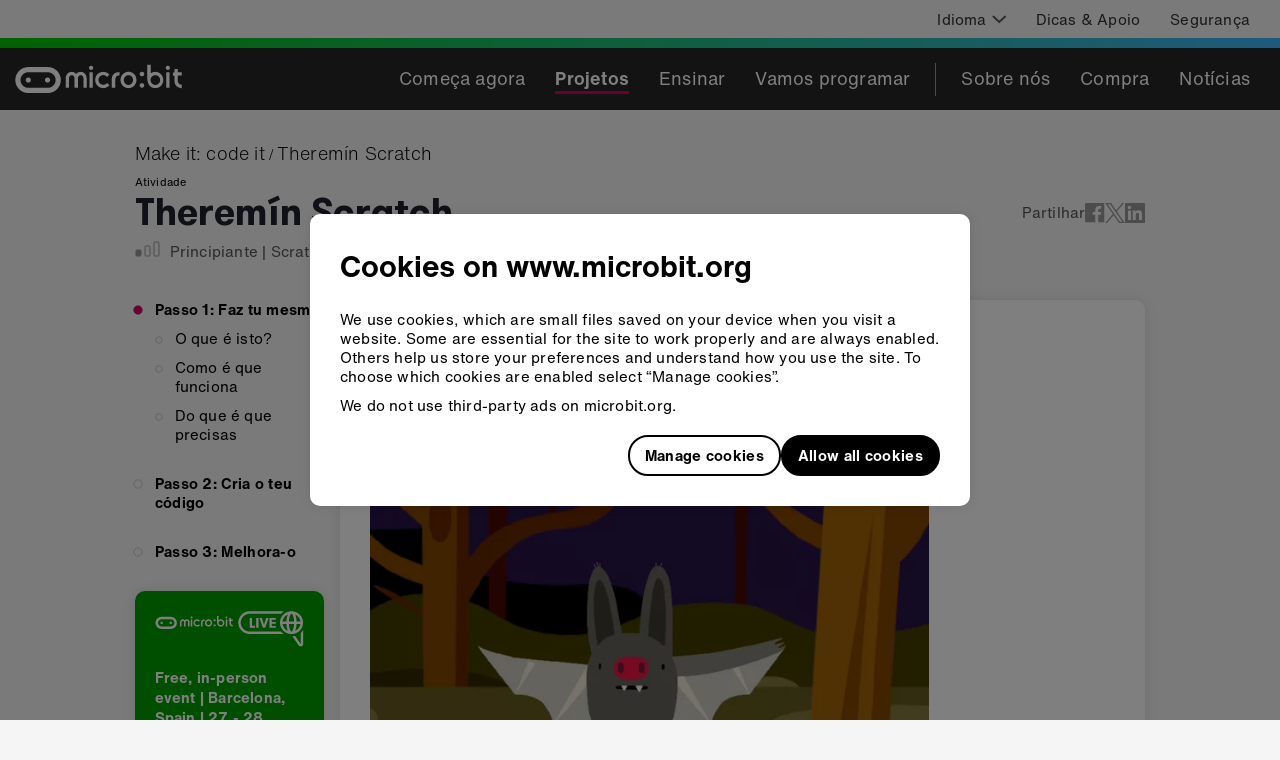

--- FILE ---
content_type: text/html
request_url: https://www.microbit.org/pt-pt/projects/make-it-code-it/scratch-theremin/
body_size: 60987
content:
<!DOCTYPE html><html lang="pt-PT" dir="ltr"><head><meta charSet="utf-8"/><meta http-equiv="x-ua-compatible" content="ie=edge"/><meta name="viewport" content="width=device-width, initial-scale=1, shrink-to-fit=no"/><meta name="generator" content="Gatsby 4.25.9"/><meta data-react-helmet="true" http-equiv="X-UA-Compatible" content="IE=edge"/><meta data-react-helmet="true" name="description" content="Um projeto para o teu BBC micro:bit "/><meta data-react-helmet="true" property="og:url" content="https://microbit.org/pt-pt/projects/make-it-code-it/scratch-theremin/"/><meta data-react-helmet="true" name="twitter:card" content="summary_large_image"/><meta data-react-helmet="true" name="twitter:site" content="@microbit_edu"/><meta data-react-helmet="true" property="og:title" content="Teremin Scratch"/><meta data-react-helmet="true" property="og:description" content="Control a mysterious musical instrument in Scratch"/><meta data-react-helmet="true" property="og:image" content="https://cdn.sanity.io/images/ajwvhvgo/production/54fda4dafbd86a61e343f90c5d11f6d289bd7a7c-720x360.jpg?q=95"/><meta data-react-helmet="true" property="og:image:width" content="720"/><meta data-react-helmet="true" property="og:image:height" content="360"/><style data-href="/styles.4fa98bcd97ad299e0182.css" data-identity="gatsby-global-css">.EcosystemMemberGrid-module--root--d8814{align-items:center;display:flex;flex-direction:column;flex-wrap:wrap}.EcosystemMemberGrid-module--root--d8814>img{margin:25px}@media screen and (min-width:768px){.EcosystemMemberGrid-module--root--d8814{align-items:normal;flex-direction:row;margin:-25px}.EcosystemMemberGrid-module--root--d8814>img{margin:25px;width:calc(33.333% - 50px)}}.Row-module--wrapper--b2b90{flex-wrap:wrap;position:relative;width:100%}.Row-module--textLeft--0da9a{text-align:left}.Row-module--textCenter--41bb4{text-align:center}.Row-module--textRight--e82c9{text-align:end}.Row-module--around--fb556{justify-content:space-around}.Row-module--between--5f96c{justify-content:space-between}.Row-module--baseline--1c6d2{justify-content:baseline}.Row-module--center--e5451{justify-content:center}.Row-module--top--81a39{align-items:flex-start}.Row-module--middle--80800{align-items:center}.Row-module--bottom--afcf6{align-items:flex-end}p{margin:0}.Text-module--h1--08432,.Text-module--h2--34413,.Text-module--h3--56acd,.Text-module--h4--c1875{font-family:GT Walsheim,Helvetica,Arial,sans-serif;font-weight:700;margin:0 0 .5rem}.Text-module--h1--08432{color:#20222c;font-size:2.375rem;line-height:1.26}.Text-module--h2--34413{font-size:1.875rem;letter-spacing:.14px;line-height:normal}.Text-module--h3--56acd{font-size:1.375rem;letter-spacing:normal;line-height:1.18}.Text-module--h4--c1875{font-size:1.125rem;letter-spacing:.08px;line-height:normal}.Text-module--default--665b1{line-height:1.33}.Text-module--default--665b1,.Text-module--defaultLight--99b43{font-family:Helvetica Now,Helvetica,Arial,sans-serif;font-size:.9375rem;letter-spacing:.2px}.Text-module--defaultLight--99b43{color:#323232;line-height:1.5}.Text-module--defaultBold--2c819{font-family:Helvetica Now,Helvetica,Arial,sans-serif;font-size:.9375rem;font-weight:700;letter-spacing:.3px;line-height:1.33}.Text-module--defaultTiny--4d027{font-family:Helvetica Now,Helvetica,Arial,sans-serif;font-size:.6875rem;letter-spacing:.2px;line-height:1.27}.Text-module--blockquote--fbfc0{font-family:GT Walsheim,Helvetica,Arial,sans-serif;font-size:1.5rem;letter-spacing:.11px;line-height:1.25}.Text-module--subtitle--b6a04{font-family:GT Walsheim,Helvetica,Arial,sans-serif;font-size:1.25rem;letter-spacing:.4px;line-height:1.4}.Text-module--footerHeading--44342{font-family:Helvetica Now,Helvetica,Arial,sans-serif;font-size:1.125rem;font-weight:700;letter-spacing:.2px;line-height:normal}.Text-module--footerDefault--4ef01{font-family:Helvetica Now Light,Helvetica,Arial,sans-serif;font-size:1.125rem;letter-spacing:.2px;line-height:normal}.Text-module--filterInfo--d6c59{letter-spacing:.2px;line-height:1.2}.Text-module--filterHeading--29559,.Text-module--filterInfo--d6c59{font-family:Helvetica Now,Helvetica,Arial,sans-serif;font-size:.9375rem}.Text-module--filterHeading--29559{font-weight:700;letter-spacing:.3px;line-height:1.33}.Text-module--filter--651fe{letter-spacing:.2px}.Text-module--filter--651fe,.Text-module--filterWhenSelected--a06a0{font-family:Helvetica Now,Helvetica,Arial,sans-serif;font-size:.9375rem}.Text-module--filterWhenSelected--a06a0{font-weight:700;letter-spacing:.3px}.Text-module--filterWhenNotSelected--1a75b{font-family:Helvetica Now,Helvetica,Arial,sans-serif;font-size:.9375rem;letter-spacing:.2px}.Text-module--toolbarDefault--db043,.Text-module--toolbarDefaultBold--35e86{font-family:Helvetica Now,Helvetica,Arial,sans-serif;font-size:1.125rem;letter-spacing:.2px;line-height:normal}.Text-module--toolbarDefaultBold--35e86{font-weight:700}.Text-module--toolbarDefaultLight--1f9e4{font-family:Helvetica Now Light,Helvetica,Arial,sans-serif;font-size:1.125rem;letter-spacing:.2px;line-height:normal}.Text-module--toolbarWhenSelected--63867{font-family:Helvetica Now,Helvetica,Arial,sans-serif;font-size:1.125rem;font-weight:700;letter-spacing:.3px;line-height:normal}.Text-module--breadcrumb--175b2{font-family:Helvetica Now Light,Helvetica,Arial,sans-serif;font-size:1.125rem;font-style:normal;letter-spacing:.2px;line-height:normal}.Text-module--button--d8cb4{font-family:Helvetica Now,Helvetica,Arial,sans-serif;font-size:.9375rem;font-weight:700;letter-spacing:.3px;text-decoration:none}.Text-module--gutterBottom--c88b3{margin-bottom:10px}.Text-module--black--4dcdf{color:#000}.Text-module--deep-pink--a1317{color:#cd0365}.Text-module--iris--81cf1{color:#6c4bc1}.Text-module--white--dcd70{color:#e5e5e5}@media only screen and (min-width:768px)and (max-width:991.9px){.Col-module--colSmOffset0--23fb8{-webkit-margin-start:0;margin-inline-start:0}}@media only screen and (min-width:992px){.Col-module--colMdOffset0--5b966{-webkit-margin-start:0!important;margin-inline-start:0!important}}.Wrapper-module--wrapper--f5573{flex-wrap:wrap;position:relative;width:100%}.AwardsPageLayout-module--titleSection--7cba8{margin:30px 0 20px}.AwardsPageLayout-module--otherCards--defdc>*{height:-webkit-fit-content;height:-moz-fit-content;height:fit-content}.AwardsPageLayout-module--otherCardsWrapper--5f19c{margin-bottom:60px}.AwardsPageLayout-module--iconCard--e832b{margin-top:20px}.HorizontalFullWidthImageCard-module--root--4bd9d.HorizontalFullWidthImageCard-module--card--b169c{display:flex;flex-direction:column;padding:0}.HorizontalFullWidthImageCard-module--root--4bd9d.HorizontalFullWidthImageCard-module--card--b169c .HorizontalFullWidthImageCard-module--image--621b3{border-top-left-radius:10px;border-top-right-radius:10px;width:100%}.HorizontalFullWidthImageCard-module--root--4bd9d.HorizontalFullWidthImageCard-module--card--b169c .HorizontalFullWidthImageCard-module--content--8dd91{padding:9px 16px 12px}@media screen and (min-width:992px){.HorizontalFullWidthImageCard-module--root--4bd9d.HorizontalFullWidthImageCard-module--card--b169c{flex-direction:row;padding:30px}.HorizontalFullWidthImageCard-module--root--4bd9d.HorizontalFullWidthImageCard-module--card--b169c .HorizontalFullWidthImageCard-module--image--621b3{-webkit-margin-end:30px;align-self:center;border-radius:10px;display:block;height:auto;margin-inline-end:30px;width:60%}.HorizontalFullWidthImageCard-module--root--4bd9d.HorizontalFullWidthImageCard-module--card--b169c .HorizontalFullWidthImageCard-module--content--8dd91{padding:0;width:40%}}
/*! normalize.css v8.0.1 | MIT License | github.com/necolas/normalize.css */html{-webkit-text-size-adjust:100%;line-height:1.15}body{margin:0}main{display:block}h1{font-size:2em;margin:.67em 0}hr{box-sizing:content-box;height:0;overflow:visible}pre{font-family:monospace,monospace;font-size:1em}a{background-color:transparent}abbr[title]{border-bottom:none;text-decoration:underline;text-decoration:underline dotted}b,strong{font-weight:bolder}code,kbd,samp{font-family:monospace,monospace;font-size:1em}small{font-size:80%}sub,sup{font-size:75%;line-height:0;position:relative;vertical-align:baseline}sub{bottom:-.25em}sup{top:-.5em}img{border-style:none}button,input,optgroup,select,textarea{font-family:inherit;font-size:100%;line-height:1.15;margin:0}button,input{overflow:visible}button,select{text-transform:none}[type=button],[type=reset],[type=submit],button{-webkit-appearance:button}[type=button]::-moz-focus-inner,[type=reset]::-moz-focus-inner,[type=submit]::-moz-focus-inner,button::-moz-focus-inner{border-style:none;padding:0}[type=button]:-moz-focusring,[type=reset]:-moz-focusring,[type=submit]:-moz-focusring,button:-moz-focusring{outline:1px dotted ButtonText}fieldset{padding:.35em .75em .625em}legend{box-sizing:border-box;color:inherit;display:table;max-width:100%;padding:0;white-space:normal}progress{vertical-align:baseline}textarea{overflow:auto}[type=checkbox],[type=radio]{box-sizing:border-box;padding:0}[type=number]::-webkit-inner-spin-button,[type=number]::-webkit-outer-spin-button{height:auto}[type=search]{-webkit-appearance:textfield;outline-offset:-2px}[type=search]::-webkit-search-decoration{-webkit-appearance:none}::-webkit-file-upload-button{-webkit-appearance:button;font:inherit}details{display:block}summary{display:list-item}[hidden],template{display:none}.wrapper{box-sizing:border-box;margin:0 auto;max-width:1440px}.container-fluid{margin-left:auto;margin-right:auto;padding-left:2rem;padding-right:2rem}.row{box-sizing:border-box;display:flex;flex:0 1 auto;flex-direction:row;flex-wrap:wrap;margin-left:-.5rem;margin-right:-.5rem}.row.reverse{flex-direction:row-reverse}.col.reverse{flex-direction:column-reverse}[class*=col-xs]{box-sizing:border-box;flex-basis:auto;flex-grow:0;flex-shrink:0;padding-left:.5rem;padding-right:.5rem}.col-xs-1{flex-basis:8.3333333333%;max-width:8.3333333333%}.col-xs-2{flex-basis:16.6666666667%;max-width:16.6666666667%}.col-xs-3{flex-basis:25%;max-width:25%}.col-xs-4{flex-basis:33.3333333333%;max-width:33.3333333333%}.col-xs-5{flex-basis:41.6666666667%;max-width:41.6666666667%}.col-xs-6{flex-basis:50%;max-width:50%}.col-xs-7{flex-basis:58.3333333333%;max-width:58.3333333333%}.col-xs-8{flex-basis:66.6666666667%;max-width:66.6666666667%}.col-xs-9{flex-basis:75%;max-width:75%}.col-xs-10{flex-basis:83.3333333333%;max-width:83.3333333333%}.col-xs-11{flex-basis:91.6666666667%;max-width:91.6666666667%}.col-xs-12{flex-basis:100%;max-width:100%}.col-xs-offset-0{-webkit-margin-start:0;margin-inline-start:0}.col-xs-offset-1{-webkit-margin-start:8.3333333333%;margin-inline-start:8.3333333333%}.col-xs-offset-2{-webkit-margin-start:16.6666666667%;margin-inline-start:16.6666666667%}.col-xs-offset-3{-webkit-margin-start:25%;margin-inline-start:25%}.col-xs-offset-4{-webkit-margin-start:33.3333333333%;margin-inline-start:33.3333333333%}.col-xs-offset-5{-webkit-margin-start:41.6666666667%;margin-inline-start:41.6666666667%}.col-xs-offset-6{-webkit-margin-start:50%;margin-inline-start:50%}.col-xs-offset-7{-webkit-margin-start:58.3333333333%;margin-inline-start:58.3333333333%}.col-xs-offset-8{-webkit-margin-start:66.6666666667%;margin-inline-start:66.6666666667%}.col-xs-offset-9{-webkit-margin-start:75%;margin-inline-start:75%}.col-xs-offset-10{-webkit-margin-start:83.3333333333%;margin-inline-start:83.3333333333%}.col-xs-offset-11{-webkit-margin-start:91.6666666667%;margin-inline-start:91.6666666667%}.col-xs-offset-12{-webkit-margin-start:100%;margin-inline-start:100%}.col-xs{flex-basis:0;flex-grow:1;max-width:100%}.start-xs{justify-content:flex-start;text-align:left}.center-xs{justify-content:center;text-align:center}.end-xs{justify-content:flex-end;text-align:right}.top-xs{align-items:flex-start}.middle-xs{align-items:center}.bottom-xs{align-items:flex-end}.around-xs{justify-content:space-around}.between-xs{justify-content:space-between}.first-xs{order:-1}.last-xs{order:1}@media only screen and (min-width:48em){.container{width:46rem}[class*=col-sm]{box-sizing:border-box;flex-basis:auto;flex-grow:0;flex-shrink:0;padding-left:.5rem;padding-right:.5rem}.col-sm-1{flex-basis:8.3333333333%;max-width:8.3333333333%}.col-sm-2{flex-basis:16.6666666667%;max-width:16.6666666667%}.col-sm-3{flex-basis:25%;max-width:25%}.col-sm-4{flex-basis:33.3333333333%;max-width:33.3333333333%}.col-sm-5{flex-basis:41.6666666667%;max-width:41.6666666667%}.col-sm-6{flex-basis:50%;max-width:50%}.col-sm-7{flex-basis:58.3333333333%;max-width:58.3333333333%}.col-sm-8{flex-basis:66.6666666667%;max-width:66.6666666667%}.col-sm-9{flex-basis:75%;max-width:75%}.col-sm-10{flex-basis:83.3333333333%;max-width:83.3333333333%}.col-sm-11{flex-basis:91.6666666667%;max-width:91.6666666667%}.col-sm-12{flex-basis:100%;max-width:100%}.col-sm-offset-0{-webkit-margin-start:0;margin-inline-start:0}.col-sm-offset-1{-webkit-margin-start:8.3333333333%;margin-inline-start:8.3333333333%}.col-sm-offset-2{-webkit-margin-start:16.6666666667%;margin-inline-start:16.6666666667%}.col-sm-offset-3{-webkit-margin-start:25%;margin-inline-start:25%}.col-sm-offset-4{-webkit-margin-start:33.3333333333%;margin-inline-start:33.3333333333%}.col-sm-offset-5{-webkit-margin-start:41.6666666667%;margin-inline-start:41.6666666667%}.col-sm-offset-6{-webkit-margin-start:50%;margin-inline-start:50%}.col-sm-offset-7{-webkit-margin-start:58.3333333333%;margin-inline-start:58.3333333333%}.col-sm-offset-8{-webkit-margin-start:66.6666666667%;margin-inline-start:66.6666666667%}.col-sm-offset-9{-webkit-margin-start:75%;margin-inline-start:75%}.col-sm-offset-10{-webkit-margin-start:83.3333333333%;margin-inline-start:83.3333333333%}.col-sm-offset-11{-webkit-margin-start:91.6666666667%;margin-inline-start:91.6666666667%}.col-sm-offset-12{-webkit-margin-start:100%;margin-inline-start:100%}.col-sm{flex-basis:0;flex-grow:1;max-width:100%}.start-sm{justify-content:flex-start;text-align:left}.center-sm{justify-content:center;text-align:center}.end-sm{justify-content:flex-end;text-align:right}.top-sm{align-items:flex-start}.middle-sm{align-items:center}.bottom-sm{align-items:flex-end}.around-sm{justify-content:space-around}.between-sm{justify-content:space-between}.first-sm{order:-1}.last-sm{order:1}}@media only screen and (min-width:62em){.container{width:61rem}[class*=col-md]{box-sizing:border-box;flex-basis:auto;flex-grow:0;flex-shrink:0;padding-left:.5rem;padding-right:.5rem}.col-md-1{flex-basis:8.3333333333%;max-width:8.3333333333%}.col-md-2{flex-basis:16.6666666667%;max-width:16.6666666667%}.col-md-3{flex-basis:25%;max-width:25%}.col-md-4{flex-basis:33.3333333333%;max-width:33.3333333333%}.col-md-5{flex-basis:41.6666666667%;max-width:41.6666666667%}.col-md-6{flex-basis:50%;max-width:50%}.col-md-7{flex-basis:58.3333333333%;max-width:58.3333333333%}.col-md-8{flex-basis:66.6666666667%;max-width:66.6666666667%}.col-md-9{flex-basis:75%;max-width:75%}.col-md-10{flex-basis:83.3333333333%;max-width:83.3333333333%}.col-md-11{flex-basis:91.6666666667%;max-width:91.6666666667%}.col-md-12{flex-basis:100%;max-width:100%}.col-md-offset-0{-webkit-margin-start:0;margin-inline-start:0}.col-md-offset-1{-webkit-margin-start:8.3333333333%;margin-inline-start:8.3333333333%}.col-md-offset-2{-webkit-margin-start:16.6666666667%;margin-inline-start:16.6666666667%}.col-md-offset-3{-webkit-margin-start:25%;margin-inline-start:25%}.col-md-offset-4{-webkit-margin-start:33.3333333333%;margin-inline-start:33.3333333333%}.col-md-offset-5{-webkit-margin-start:41.6666666667%;margin-inline-start:41.6666666667%}.col-md-offset-6{-webkit-margin-start:50%;margin-inline-start:50%}.col-md-offset-7{-webkit-margin-start:58.3333333333%;margin-inline-start:58.3333333333%}.col-md-offset-8{-webkit-margin-start:66.6666666667%;margin-inline-start:66.6666666667%}.col-md-offset-9{-webkit-margin-start:75%;margin-inline-start:75%}.col-md-offset-10{-webkit-margin-start:83.3333333333%;margin-inline-start:83.3333333333%}.col-md-offset-11{-webkit-margin-start:91.6666666667%;margin-inline-start:91.6666666667%}.col-md-offset-12{-webkit-margin-start:100%;margin-inline-start:100%}.col-md{flex-basis:0;flex-grow:1;max-width:100%}.start-md{justify-content:flex-start;text-align:left}.center-md{justify-content:center;text-align:center}.end-md{justify-content:flex-end;text-align:right}.top-md{align-items:flex-start}.middle-md{align-items:center}.bottom-md{align-items:flex-end}.around-md{justify-content:space-around}.between-md{justify-content:space-between}.first-md{order:-1}.last-md{order:1}}@media only screen and (min-width:75em){.container{width:71rem}[class*=col-lg]{box-sizing:border-box;flex-basis:auto;flex-grow:0;flex-shrink:0;padding-left:.5rem;padding-right:.5rem}.col-lg-1{flex-basis:8.3333333333%;max-width:8.3333333333%}.col-lg-2{flex-basis:16.6666666667%;max-width:16.6666666667%}.col-lg-3{flex-basis:25%;max-width:25%}.col-lg-4{flex-basis:33.3333333333%;max-width:33.3333333333%}.col-lg-5{flex-basis:41.6666666667%;max-width:41.6666666667%}.col-lg-6{flex-basis:50%;max-width:50%}.col-lg-7{flex-basis:58.3333333333%;max-width:58.3333333333%}.col-lg-8{flex-basis:66.6666666667%;max-width:66.6666666667%}.col-lg-9{flex-basis:75%;max-width:75%}.col-lg-10{flex-basis:83.3333333333%;max-width:83.3333333333%}.col-lg-11{flex-basis:91.6666666667%;max-width:91.6666666667%}.col-lg-12{flex-basis:100%;max-width:100%}.col-lg-offset-0{-webkit-margin-start:0;margin-inline-start:0}.col-lg-offset-1{-webkit-margin-start:8.3333333333%;margin-inline-start:8.3333333333%}.col-lg-offset-2{-webkit-margin-start:16.6666666667%;margin-inline-start:16.6666666667%}.col-lg-offset-3{-webkit-margin-start:25%;margin-inline-start:25%}.col-lg-offset-4{-webkit-margin-start:33.3333333333%;margin-inline-start:33.3333333333%}.col-lg-offset-5{-webkit-margin-start:41.6666666667%;margin-inline-start:41.6666666667%}.col-lg-offset-6{-webkit-margin-start:50%;margin-inline-start:50%}.col-lg-offset-7{-webkit-margin-start:58.3333333333%;margin-inline-start:58.3333333333%}.col-lg-offset-8{-webkit-margin-start:66.6666666667%;margin-inline-start:66.6666666667%}.col-lg-offset-9{-webkit-margin-start:75%;margin-inline-start:75%}.col-lg-offset-10{-webkit-margin-start:83.3333333333%;margin-inline-start:83.3333333333%}.col-lg-offset-11{-webkit-margin-start:91.6666666667%;margin-inline-start:91.6666666667%}.col-lg-offset-12{-webkit-margin-start:100%;margin-inline-start:100%}.col-lg{flex-basis:0;flex-grow:1;max-width:100%}.start-lg{justify-content:flex-start;text-align:left}.center-lg{justify-content:center;text-align:center}.end-lg{justify-content:flex-end;text-align:right}.top-lg{align-items:flex-start}.middle-lg{align-items:center}.bottom-lg{align-items:flex-end}.around-lg{justify-content:space-around}.between-lg{justify-content:space-between}.first-lg{order:-1}.last-lg{order:1}}@font-face{font-display:swap;font-family:GT Walsheim;font-style:normal;font-weight:700;src:url(/static/gt-walsheim-bold-4dc0450e7df0faa9ef5fe7bb71212b04.eot);src:url(/static/gt-walsheim-bold-4dc0450e7df0faa9ef5fe7bb71212b04.eot?#iefix) format("embedded-opentype"),url(/static/gt-walsheim-bold-d332a917173a71f126af8d664f6efc23.woff2) format("woff2"),url(/static/gt-walsheim-bold-4b9459e9d3b49aa357583c66f8b5c4fe.woff) format("woff"),url(/static/gt-walsheim-bold-75d3b88b3f0880d2c956f5db4f9bfeb9.ttf) format("truetype"),url(/static/gt-walsheim-bold-88d1e999974dbf1cef08ca8e456ef885.svg#gt_walsheimbold) format("svg")}@font-face{font-display:swap;font-family:GT Walsheim;font-style:normal;font-weight:400;src:url(/static/GTWalsheim_gdi-84af5e0e11ebe019fdad97185ebef23a.eot);src:url(/static/GTWalsheim_gdi-84af5e0e11ebe019fdad97185ebef23a.eot?#iefix) format("embedded-opentype"),url(/static/GTWalsheim_gdi-e96e2272e338975f1c880dc4f2143429.woff2) format("woff2"),url(/static/GTWalsheim_gdi-34f5cd2669d030696f2b7eb1bc9fab8c.woff) format("woff"),url(/static/GTWalsheim_gdi-c6f2210aceb5a4651c47c83a65a9a7bd.ttf) format("truetype")}@font-face{font-display:swap;font-family:Helvetica Now Light;font-style:normal;font-weight:400;src:url(/static/HelveticaNowTextW05-Light-59c6675315775ef4b9de67ebdae05fe4.eot?#iefix);src:url(/static/HelveticaNowTextW05-Light-59c6675315775ef4b9de67ebdae05fe4.eot?#iefix) format("eot"),url(/static/HelveticaNowTextW05-Light-1e6f2ce6ce06666167baea1566dcb44d.woff2) format("woff2"),url(/static/HelveticaNowTextW05-Light-e64b59ffd03c432e40657aa4772bbba3.woff) format("woff"),url(/static/HelveticaNowTextW05-Light-7aca6f822fd9af2b63dd7a14d751c391.ttf) format("truetype")}@font-face{font-display:swap;font-family:Helvetica Now;font-style:normal;font-weight:400;src:url(/static/HelveticaNowTextW05-Regular-16131531074bef8d618f1ef1daddf090.eot?#iefix);src:url(/static/HelveticaNowTextW05-Regular-16131531074bef8d618f1ef1daddf090.eot?#iefix) format("eot"),url(/static/HelveticaNowTextW05-Regular-09fe0779a2b3a757b0b70c60a851da3c.woff2) format("woff2"),url(/static/HelveticaNowTextW05-Regular-5b17ce2e25b583a46b22bc738a268177.woff) format("woff"),url(/static/HelveticaNowTextW05-Regular-2718d860e230620bfa6f782ea0672c3d.ttf) format("truetype")}@font-face{font-display:swap;font-family:Helvetica Now;font-style:normal;font-weight:700;src:url(/static/HelveticaNowTextW05-Bold-92aee9291c7d9ec44cd30d9ec1cc5cb6.eot?#iefix);src:url(/static/HelveticaNowTextW05-Bold-92aee9291c7d9ec44cd30d9ec1cc5cb6.eot?#iefix) format("eot"),url(/static/HelveticaNowTextW05-Bold-3a4e07e6c66d72c73291c02f5c21cd40.woff2) format("woff2"),url(/static/HelveticaNowTextW05-Bold-982e9784bc72d3da186fda82be78fc2d.woff) format("woff"),url(/static/HelveticaNowTextW05-Bold-fb8554fbecd32fdc09fcf939a2d6173b.ttf) format("truetype")}#___gatsby,#gatsby-focus-wrapper,body,html{background-color:#f5f5f5;box-shadow:none;height:100%}body{-webkit-font-smoothing:antialiased;-moz-osx-font-smoothing:grayscale}:focus-visible{box-shadow:0 0 0 4px rgba(66,153,225,.6);outline:2px solid transparent;outline-offset:2px}a{text-underline-offset:.2rem}.Checkbox-module--checkboxContainer--d4d67{align-items:center;display:flex;flex-direction:row;justify-content:flex-start;min-height:40px;width:100%}.Checkbox-module--checkbox--9547d{height:0;opacity:0!important;position:absolute;width:0}.Checkbox-module--checkboxLabel--fd55e{align-items:center;cursor:pointer;display:flex;flex-direction:row;width:100%}.Checkbox-module--checkboxLabel--fd55e>div{line-height:0}.Checkbox-module--checkboxIcon--e7518{-webkit-margin-end:10px;stroke:#becad9;margin-inline-end:10px}.Checkbox-module--checkboxChecked--1c918{stroke:#cd0365}.Checkbox-module--disabled--a1fd1{opacity:.5;pointer-events:none}.Checkbox-module--focused--8ac54 svg{box-shadow:0 0 0 4px rgba(66,153,225,.6);outline:2px solid transparent;outline-offset:2px}.Filter-module--list--5cb1a{-webkit-padding-start:0;list-style:none;margin-bottom:0;margin-top:10px;padding-inline-start:0}.Filter-module--filter--8b809{color:#000}.Filter-module--selectedFilter--00f1f{color:#6c4bc1}.Filter-module--disabled--9e019{opacity:.5;pointer-events:none}.Filter-module--filterCountText--46570{-webkit-margin-end:26px;margin-inline-end:26px}.RadioRowFilter-module--ageFilterContainer--bc552{align-items:flex-start;display:flex;flex-direction:column;margin-top:0;padding:0}.RadioRowFilter-module--ageFilterContainer--bc552 input[type=radio]{display:block}.RadioRowFilter-module--tagContainer--4fc05{border-inline-start-width:0;padding:0;width:100%}@media screen and (min-width:768px){.RadioRowFilter-module--ageFilterContainer--bc552{align-items:center;display:flex;flex-direction:row;justify-content:flex-start}.RadioRowFilter-module--ageFilterContainer--bc552 input[type=radio]{display:none}.RadioRowFilter-module--ageFilterContainer--bc552 label{cursor:pointer}.RadioRowFilter-module--tagContainer--4fc05{-webkit-border-start:solid 1px #bfbfbf;border-inline-start:1px solid #bfbfbf;padding:0 15px;width:auto}.RadioRowFilter-module--tagContainer--4fc05:first-child{-webkit-padding-start:0;border-inline-start-width:0;padding-inline-start:0}}.Card-module--card--fde84{background-color:#fff;border-radius:10px;box-shadow:0 0 12px 0 rgba(0,0,0,.1);position:relative}.Card-module--main--76166,.Card-module--normal--fdd4e{padding:12px}@media screen and (min-width:768px){.Card-module--main--76166{padding:20px}}@media screen and (min-width:992px){.Card-module--main--76166{padding:30px}.Card-module--normal--fdd4e{padding:20px}}.IconCard-module--root--07da3{display:flex;justify-content:space-between}.IconCard-module--root--07da3 svg{align-self:flex-start;display:block;height:98px;width:98px}.IconCard-module--root--07da3>div{align-self:center;margin:auto 0;width:calc(100% - 128px)}.MicrobitEmoji-module--emoji--dbe96.MicrobitEmoji-module--deepPink--413e0{fill:#cd0365}.MicrobitEmoji-module--emoji--dbe96.MicrobitEmoji-module--dodgerBlue--c3c74{fill:#3eb6fc}.MicrobitEmoji-module--emoji--dbe96.MicrobitEmoji-module--iris--30f28{fill:#6c4bc1}.MicrobitEmoji-module--emoji--dbe96.MicrobitEmoji-module--pastelRed--3ca9d{fill:#e6615a}.MicrobitEmoji-module--emoji--dbe96.MicrobitEmoji-module--seafoamBlue--4b83c{fill:#7bcdc2}.MicrobitEmoji-module--emoji--dbe96.MicrobitEmoji-module--vibrantGreen--7edc3{fill:#01c804}.ButtonLike-module--button--8fd54{align-items:center;border-radius:23px;box-sizing:border-box;display:inline-flex;justify-content:center;min-height:46px;padding:0 16px;text-decoration:none}.ButtonLike-module--button--8fd54 img,.ButtonLike-module--button--8fd54 svg{-webkit-margin-end:10px;margin-inline-end:10px;max-height:25px}.ButtonLike-module--button--8fd54:after{content:"";font-size:0;min-height:inherit}.ButtonLike-module--button--8fd54.ButtonLike-module--primary--0c0db{stroke:#fff;background-color:#000;border:none;color:#fff;cursor:pointer}.ButtonLike-module--button--8fd54.ButtonLike-module--secondary--b01ed{stroke:#000;background-color:transparent;border:1.5px solid #000;color:#000;cursor:pointer}.ButtonLike-module--disabled--cd4c1{opacity:.5}.ButtonLike-module--children--c47ac{align-items:center;display:flex;padding:10px 0}.BuyPageLayout-module--root--a2bc9{margin-bottom:40px}.BuyPageLayout-module--root--a2bc9 .BuyPageLayout-module--header--e0f11{padding:30px 0}.BuyPageLayout-module--root--a2bc9 .BuyPageLayout-module--header--e0f11 h1,.BuyPageLayout-module--root--a2bc9 .BuyPageLayout-module--header--e0f11 p,.BuyPageLayout-module--root--a2bc9 .BuyPageLayout-module--header--e0f11 p a{color:#fff}.BuyPageLayout-module--root--a2bc9 .BuyPageLayout-module--header--e0f11 p a:focus-visible{box-shadow:none;outline:2px solid #fff}.BuyPageLayout-module--root--a2bc9 .BuyPageLayout-module--header--e0f11 h1{margin-bottom:10px}.BuyPageLayout-module--polarBlue--48411{background-image:linear-gradient(100deg,#6c4bc1,#7bcdc2)}html[dir=rtl] .BuyPageLayout-module--polarBlue--48411{background-image:linear-gradient(100deg,#7bcdc2,#6c4bc1)}.BuyPageLayout-module--paddedDescription--3c6b4{padding-bottom:40px}.BuyPageLayout-module--duskRed--e40c9{background-image:linear-gradient(100deg,#cd0365,#e6615a)}html[dir=rtl] .BuyPageLayout-module--duskRed--e40c9{background-image:linear-gradient(100deg,#e6615a,#cd0365)}.LinkOverlay-module--overlay--97d67{position:"static"}.LinkOverlay-module--overlay--97d67:before{content:"";cursor:inherit;display:block;height:100%;left:0;position:absolute;top:0;width:100%;z-index:0}.LinkOverlay-module--container--c2aa3 a[href]:not(a.LinkOverlay-module--overlay--97d67),.LinkOverlay-module--container--c2aa3 abbr[title]{position:relative;z-index:1}.TagInfo-module--root--beddd{color:#575757}.CardTrio-module--row--756ef{align-items:center;display:flex;flex-direction:column;justify-content:space-between}.CardTrio-module--row--756ef .CardTrio-module--col--b81ac{max-width:270px;position:relative}.CardTrio-module--row--756ef .CardTrio-module--col--b81ac:not(:first-of-type){margin-top:15px}.CardTrio-module--icon--8ae70{display:none}@media screen and (min-width:768px){.CardTrio-module--row--756ef{align-items:stretch;flex-direction:row;justify-content:flex-start}.CardTrio-module--row--756ef article{height:100%}.CardTrio-module--row--756ef .CardTrio-module--col--b81ac:not(:first-of-type){margin-top:0}.CardTrio-module--row--756ef .CardTrio-module--col--b81ac{margin:0 15px;width:calc(33.33333% - 20px)}.CardTrio-module--row--756ef .CardTrio-module--col--b81ac:first-child{-webkit-margin-start:0;margin-inline-start:0}.CardTrio-module--row--756ef .CardTrio-module--col--b81ac:last-child{-webkit-margin-end:0;margin-inline-end:0}.CardTrio-module--row--756ef.CardTrio-module--stretch--e4937 .CardTrio-module--col--b81ac{flex:1 1;max-width:unset}.CardTrio-module--icon--8ae70{display:block;height:30px;inset-inline-end:-22px;margin-top:-30px;position:absolute;top:50%}html[dir=rtl] .CardTrio-module--icon--8ae70{transform:rotate(180deg)}}.Spacing-module--root--55eb5>*,.Spacing-module--root--55eb5>h1,.Spacing-module--root--55eb5>h2,.Spacing-module--root--55eb5>h3,.Spacing-module--root--55eb5>h4,.Spacing-module--root--55eb5>h5,.Spacing-module--root--55eb5>h6{margin-bottom:0}.Spacing-module--root--55eb5>*+*,.Spacing-module--root--55eb5>*+h3,.Spacing-module--root--55eb5>*+p,.Spacing-module--root--55eb5>h1+*,.Spacing-module--root--55eb5>h2+*,.Spacing-module--root--55eb5>h3+*,.Spacing-module--root--55eb5>h4+*,.Spacing-module--root--55eb5>p+*,.Spacing-module--root--55eb5>p+h3{margin-top:20px}.Spacing-module--root--55eb5>*+.defaultTiny,.Spacing-module--root--55eb5>.defaultTiny+*,.Spacing-module--root--55eb5>.defaultTiny+.defaultTiny,.Spacing-module--root--55eb5>.tags+*,.Spacing-module--root--55eb5>h2+p,.Spacing-module--root--55eb5>h3+p,.Spacing-module--root--55eb5>h4+p,.Spacing-module--root--55eb5>p+ol,.Spacing-module--root--55eb5>p+p,.Spacing-module--root--55eb5>p+ul{margin-top:10px}.Spacing-module--root--55eb5>*+.tags,.Spacing-module--root--55eb5>.Spacing-module--defaultTiny--c44d5+h2,.Spacing-module--root--55eb5>.defaultTiny+p,.Spacing-module--root--55eb5>h1+.defaultTiny,.Spacing-module--root--55eb5>h1+h1.Spacing-module--subtitle--4648a,.Spacing-module--root--55eb5>h1+p,.Spacing-module--root--55eb5>h1.Spacing-module--subtitle--4648a+h1,.Spacing-module--root--55eb5>p+.defaultTiny{margin-top:5px}.Spacing-module--root--55eb5>ol>li+li,.Spacing-module--root--55eb5>ul>li+li{margin-top:10px}.Spacing-module--root--55eb5>ol,.Spacing-module--root--55eb5>ul{-webkit-padding-start:20px;padding-inline-start:20px}.Spacing-module--root--55eb5>li{-webkit-padding-start:15px;padding-inline-start:15px}.Spacing-module--root--55eb5>*+h1,.Spacing-module--root--55eb5>*+h2{margin-top:50px}.Spacing-module--root--55eb5>*+h3,.Spacing-module--root--55eb5>*+h4{margin-top:30px}.Spacing-module--root--55eb5>.cardHero+h2,.Spacing-module--root--55eb5>.cardHero+h3{margin-top:20px}.Truncate-module--root--4c19a{-webkit-box-orient:vertical;display:-webkit-box;overflow:hidden}.Truncate-module--lines1--45b20{-webkit-line-clamp:1;height:1.45em}.Truncate-module--lines2--8ee96{-webkit-line-clamp:2;height:2.9em}.Truncate-module--lines3--0ef72{-webkit-line-clamp:3;height:4.35em}.Truncate-module--lines4--302e4{-webkit-line-clamp:4;height:5.8em}.CardContent-module--root--73749{display:flex;flex-direction:column;flex-grow:1}.CardContent-module--root--73749 .CardContent-module--body--3858a a{color:#6c4bc1;text-decoration:none}.CardContent-module--root--73749 a.CardContent-module--title--f1157{color:#000;text-decoration:none}.CardContent-module--body--3858a{display:flex;flex-direction:column;flex-grow:1;justify-content:flex-end}.CardContent-module--heading--9b2be+.CardContent-module--body--3858a{margin-top:10px}p+.CardContent-module--footer--41b34{margin-top:10px!important;text-decoration:none}.AspectRatio-module--root--262c1{position:relative}.AspectRatio-module--root--262c1>*{height:100%;left:0;position:absolute;top:0;width:100%}.Image-module--root--ab820{display:block}.Image-module--root--ab820.Image-module--card--596e3{border-top-left-radius:10px;border-top-right-radius:10px}.Image-module--root--ab820.Image-module--rounded--ffb5d{border-radius:10px}.Image-module--root--ab820.Image-module--other--cbd24{width:100%}.Image-module--root--ab820.Image-module--gif--f796d{object-fit:contain;object-position:center;position:absolute}.Image-module--root--ab820.Image-module--padded--b781b{-webkit-margin-start:auto;-webkit-margin-end:auto;margin-inline-end:auto;margin-inline-start:auto;padding-bottom:20px;padding-top:20px;width:calc(100% - 40px)}.Image-module--nonResizable--a11c9 .Image-module--root--ab820.Image-module--padded--b781b{left:50%;padding:0;position:absolute;top:50%;transform:translate(-50%,-50%);width:60%}article.ImageCard-module--root--3b5da{box-sizing:border-box;display:flex;flex-direction:column;padding:0;position:relative}article.ImageCard-module--root--3b5da .ImageCard-module--container--60e39{position:relative}article.ImageCard-module--root--3b5da .ImageCard-module--overlay--d7213{align-items:center;bottom:0;box-sizing:border-box;color:#fff;display:flex;inset-inline-end:0;inset-inline-start:0;justify-content:center;overflow:hidden;padding:20px;position:absolute;text-align:center;text-transform:lowercase;top:0}article.ImageCard-module--root--3b5da .ImageCard-module--overlay--d7213 h4{font-size:30px;margin:0}@media screen and (max-width:1440px){article.ImageCard-module--root--3b5da .ImageCard-module--overlay--d7213{padding:15px}article.ImageCard-module--root--3b5da .ImageCard-module--overlay--d7213 h4{font-size:24px}}@media screen and (max-width:1220px){article.ImageCard-module--root--3b5da .ImageCard-module--overlay--d7213{padding:10px}article.ImageCard-module--root--3b5da .ImageCard-module--overlay--d7213 h4{font-size:18px}}@media screen and (max-width:991.9px){article.ImageCard-module--root--3b5da .ImageCard-module--overlay--d7213 h4{font-size:30px}}@media screen and (max-width:767.9px){article.ImageCard-module--root--3b5da .ImageCard-module--overlay--d7213{padding:5px}article.ImageCard-module--root--3b5da .ImageCard-module--overlay--d7213 h4{font-size:26px}}article.ImageCard-module--root--3b5da .ImageCard-module--content--c41fa{display:flex;flex-direction:column;flex-grow:1;padding:9px 16px 12px}.LandingPageCardGrid-module--row--347ee{align-items:stretch}.LandingPageCardGrid-module--row--347ee>div{margin-top:20px}.LandingPageCardGrid-module--card--a5f17{height:100%}@media (-ms-high-contrast:active),(-ms-high-contrast:none){.LandingPageCardGrid-module--card--a5f17{display:block!important}}.LandingPageCardGrid-module--iconPairCol--e35b0{display:flex;flex-direction:column;justify-content:stretch}.LandingPageCardGrid-module--iconPairCol--e35b0>:not(:first-of-type){margin-top:20px}.LandingPageCardGrid-module--iconPairCol--e35b0>*{flex-grow:1}.EventCard-module--root--3e160 .EventCard-module--overlay--98b63{background-color:#cd0365;border-radius:.3em;bottom:8px;color:#fff;padding:.3em .5em;position:absolute;right:8px;text-transform:uppercase}.ProductCard-module--card--962b6{height:100%}.PlainButton-module--root--61d80{background-color:transparent;border-radius:23px;border-style:solid;border-width:0;cursor:pointer;height:auto;padding:10px 20px}.PlainButton-module--childrenContainer--85137{align-items:center;display:flex;flex-direction:row;justify-content:center}.PlainButton-module--disabled--16e9c{opacity:.5}.FavouriteButton-module--favouriteButton--f045b{border:none!important;min-height:unset;padding:0!important}.FavouriteButton-module--favouriteButton--f045b div{padding:0}.FavouriteButton-module--favouriteIcon--24aed{height:20px;margin:0!important;max-height:unset!important;width:20px}.MakeCard-module--root--fa233{color:#000!important;cursor:pointer;display:inline}.MakeCard-module--flexRow--ab3c5{align-items:end;display:flex;justify-content:space-between}.SetOfMakes-module--root--018be{border:1.5px solid #bfbfbf;border-radius:10px;margin:30px 0;padding:15px 20px}.SetOfMakes-module--root--018be:not(:first){margin-top:0}.SetOfMakes-module--root--018be:last-of-type{margin-bottom:0}.Radio-module--radioContainer--c224b{align-items:center;display:flex;flex-direction:row;height:40px;justify-content:flex-start}.Radio-module--radio--bc611{-webkit-margin-end:10px;margin-inline-end:10px}.Radio-module--radioLabel--4dbee{display:flex;width:100%}.Radio-module--radioSelectedFilter--1823a{color:#cd0365;font-weight:700}@media screen and (min-width:768px){.Radio-module--radioContainer--c224b{height:25px}}.FilterTree-module--primaryList--cfee7{-webkit-padding-start:0;list-style:none;margin-bottom:10px;padding-inline-start:0}.FilterTree-module--primaryListItem--0e9aa{align-items:center;cursor:pointer;display:flex;flex-direction:row;justify-content:flex-start;list-style:none;width:100%}.FilterTree-module--secondaryList--2d058{-webkit-padding-start:10px;list-style:none;padding-inline-start:10px}.FilterTree-module--secondaryListItem--4a744{-webkit-padding-start:15px;align-items:center;cursor:pointer;display:inline-flex;flex-direction:row;justify-content:space-between;list-style:none;padding-inline-start:15px;width:100%}.FilterTree-module--filterCountText--7f061{margin:0 5px}.FilterTree-module--selectedFilter--72b54{color:#6c4bc1}.FilterTree-module--disabled--bbb96{opacity:.5;pointer-events:none}.FilterTree-module--chevronLink--2202b{-webkit-margin-end:10px;-webkit-margin-start:10px;height:15px;margin-inline-end:10px;margin-inline-start:10px;padding:0;position:relative;width:15px}.FilterTree-module--chevronIcon--9ca9e{height:15px;position:absolute;width:15px}html[dir=rtl] .FilterTree-module--chevronIconRight--86f2c{transform:rotate(180deg)}@media screen and (min-width:768px){.FilterTree-module--secondaryList--2d058{-webkit-padding-start:0;padding-inline-start:0}}.DybProjectCard-module--root--b69e1{color:#000!important;cursor:pointer;display:inline}.DybProjectCard-module--flexRow--f40ed{align-items:end;display:flex;justify-content:space-between}.BlockQuote-module--blockquote--8e30a{-webkit-margin-start:0;-webkit-margin-end:0;display:flex;flex-direction:column;margin-inline-end:0;margin-inline-start:0;padding:0}@media screen and (max-width:767.9px){.BlockQuote-module--blockquote--8e30a.BlockQuote-module--landing--b4b6f{margin:0}}.BlockQuote-module--blockquote--8e30a.BlockQuote-module--landing--b4b6f .BlockQuote-module--container--c8bb2{text-align:center}.BlockQuote-module--blockquote--8e30a.BlockQuote-module--landing--b4b6f .BlockQuote-module--container--c8bb2 p{line-height:1.29}@media screen and (max-width:767.9px){.BlockQuote-module--blockquote--8e30a.BlockQuote-module--landing--b4b6f .BlockQuote-module--container--c8bb2 p{font-size:20px}}.BlockQuote-module--blockquote--8e30a.BlockQuote-module--landing--b4b6f .BlockQuote-module--attribution--acaf2{margin-top:75px}@media screen and (max-width:767.9px){.BlockQuote-module--blockquote--8e30a.BlockQuote-module--landing--b4b6f .BlockQuote-module--attribution--acaf2{margin-top:16px}}.BlockQuote-module--blockquote--8e30a.BlockQuote-module--landing--b4b6f .BlockQuote-module--attribution--acaf2 p{font-size:24px;margin-top:20px;text-align:center}@media screen and (max-width:767.9px){.BlockQuote-module--blockquote--8e30a.BlockQuote-module--landing--b4b6f .BlockQuote-module--attribution--acaf2 p{font-size:18px;margin-top:0}}.BlockQuote-module--blockquote--8e30a .BlockQuote-module--container--c8bb2{align-items:flex-start;color:#3a4857;display:flex;width:100%}.BlockQuote-module--blockquote--8e30a .BlockQuote-module--container--c8bb2 img:first-of-type{-webkit-margin-end:10px;margin-inline-end:10px}.BlockQuote-module--blockquote--8e30a .BlockQuote-module--container--c8bb2 img:not(:first-of-type){-webkit-margin-start:10px;margin-inline-start:10px}.BlockQuote-module--blockquote--8e30a .BlockQuote-module--attribution--acaf2{margin-top:10px;text-align:end}.BlockQuote-module--photo--c536d{display:flex;flex-direction:column}.BlockQuote-module--photo--c536d.BlockQuote-module--landing--b4b6f{-webkit-margin-start:0;-webkit-margin-end:0;align-items:center;gap:35px;margin-inline-end:0;margin-inline-start:0}@media screen and (min-width:768px){.BlockQuote-module--photo--c536d.BlockQuote-module--default--22fd4{flex-direction:row}}.BlockQuote-module--photo--c536d.BlockQuote-module--default--22fd4>img{align-self:flex-start}.BlockQuote-module--photo--c536d>img{aspect-ratio:1;border-radius:50%;display:block;flex:0 0 auto}@media screen and (min-width:768px){.BlockQuote-module--photo--c536d>img{margin-top:20px}}.BlockQuote-module--photo--c536d>.BlockQuote-module--blockquote--8e30a{flex:1 1 auto}@media screen and (min-width:768px){.BlockQuote-module--photo--c536d>.BlockQuote-module--blockquote--8e30a{-webkit-margin-start:25px;margin-inline-start:25px}}html[dir=rtl] .BlockQuote-module--endQuote--48832,html[dir=rtl] .BlockQuote-module--firstQuote--540d0{transform:scaleX(-1)}.Callout-module--root--e683c{align-items:center;background-color:transparent;border:2px dashed #e7645c;border-radius:10px;box-sizing:border-box;cursor:pointer;display:flex;gap:20px;padding:10px 15px;text-align:left;width:100%}.Callout-module--root--e683c .Callout-module--text--a1ff6{color:#323232;display:flex;flex-direction:column;margin-right:auto}.Callout-module--root--e683c .Callout-module--text--a1ff6 .Callout-module--title--b735a{font-family:GT Walsheim,Helvetica,Arial,sans-serif;font-size:1.1rem}.Callout-module--root--e683c .Callout-module--icon--510e3{display:block;height:100%}@media screen and (max-width:767.9px){.Callout-module--root--e683c .Callout-module--icon--510e3{display:none}}.Callout-module--root--e683c .Callout-module--ctaIconButton--2008f{align-self:flex-start;background-color:#000;border-radius:50%;display:flex;min-height:unset;padding:10px}.Callout-module--root--e683c .Callout-module--ctaIconButton--2008f svg{margin:0;max-height:15px;max-width:15px}.Breadcrumbs-module--root--7a8fd a{color:#000;text-decoration:none}.QuickLinksBox-module--root--73064{border:1.5px solid #bfbfbf;border-radius:10px;padding:16px 20px 20px}.QuickLinksBox-module--root--73064 .QuickLinksBox-module--contents--94ced{margin:0;padding:0}.QuickLinksBox-module--root--73064 .QuickLinksBox-module--contents--94ced>div{padding-bottom:10px}.QuickLinksBox-module--root--73064 .QuickLinksBox-module--contents--94ced>div:last-of-type{padding-bottom:0}.QuickLinksBox-module--root--73064 a p{color:#6c4bc1}.Modal-module--root--3288a{align-items:center;background-color:rgba(0,0,0,.48);bottom:0;display:none;height:100vh;justify-content:center;left:0;overflow:hidden;position:fixed;right:0;top:0;width:100vw;z-index:100}.Modal-module--root--3288a a{color:#6c4bc1}.Modal-module--root--3288a.Modal-module--isOpen--ab77f{display:block}.Modal-module--root--3288a .Modal-module--contentContainer--c100f{align-items:center;bottom:0;display:flex;height:100vh;justify-content:center;left:0;overflow:auto;position:fixed;right:0;top:0;width:100vw;z-index:100}.Modal-module--root--3288a .Modal-module--content--787cb{background-color:#fff;border-radius:15px;box-sizing:border-box;display:flex;flex-direction:column;margin-bottom:auto;margin-top:auto;max-width:48rem;min-width:35rem;padding:1.25rem;width:100%;z-index:100}@media screen and (max-width:991.9px){.Modal-module--root--3288a .Modal-module--content--787cb{max-width:80vw;min-width:80vw}}@media screen and (max-width:35rem){.Modal-module--root--3288a .Modal-module--content--787cb{max-width:98%;min-width:unset}}.Modal-module--root--3288a .Modal-module--header--1d2bd{display:flex;flex-direction:column;gap:5px;margin-bottom:.5rem;padding:.25rem 1rem}.Modal-module--root--3288a .Modal-module--header--1d2bd h2{margin:0}.Modal-module--root--3288a .Modal-module--closeButton--4e0c2{align-self:flex-end;border-radius:0;margin:-5px;padding:5px;position:absolute}.Modal-module--root--3288a .Modal-module--closeButton--4e0c2 svg{stroke:#000;height:18px;width:18px}.CallToActionBar-module--root--88458{display:flex}.CallToActionBar-module--root--88458>:not(:last-child){-webkit-margin-end:10px;margin-inline-end:10px}div.CardHero-module--hero--f80cf{background-image:linear-gradient(99deg,#6c4bc1,#7bcdc2 98%);border-top-left-radius:10px;border-top-right-radius:10px;margin:-12px -12px 0;padding:20px 30px 30px}@media screen and (min-width:768px){div.CardHero-module--hero--f80cf{margin:-20px -20px 0}}@media screen and (min-width:992px){div.CardHero-module--hero--f80cf{margin:-30px -30px 0}}div.CardHero-module--hero--f80cf p{max-width:100%}div.CardHero-module--hero--f80cf a,div.CardHero-module--hero--f80cf h1,div.CardHero-module--hero--f80cf h2,div.CardHero-module--hero--f80cf h3,div.CardHero-module--hero--f80cf h4,div.CardHero-module--hero--f80cf p{color:#fff}div.CardHero-module--hero--f80cf a{text-decoration:underline}@media(min-width:0)and (max-width:767.9px){.IsDesktop-module--isDesktop--5c46b{display:none!important}}@media(min-width:768px){.IsMobile-module--isMobile--bc732{display:none!important}}.CardList-module--card--08445 .CardList-module--cardType--96b30{color:#000;margin-top:5px}.CardList-module--card--08445 h4{margin-top:10px}.ExpandableList-module--root--3ff8d details{-webkit-padding-start:0;-webkit-padding-end:0;background-color:#fff;border:1.5px solid #bfbfbf;border-radius:23px;padding-inline-end:0;padding-inline-start:0}.ExpandableList-module--root--3ff8d details summary{border-radius:23px;cursor:pointer;list-style:none;padding:13px 20px;text-align:left;-webkit-user-select:none;user-select:none}.ExpandableList-module--root--3ff8d details summary::-webkit-details-marker{display:none}.ExpandableList-module--root--3ff8d details summary>.ExpandableList-module--summaryContent--a391e{align-items:center;display:flex;gap:10px;justify-content:space-between}.ExpandableList-module--root--3ff8d details summary>.ExpandableList-module--summaryContent--a391e h4{margin:0}.ExpandableList-module--root--3ff8d details[open]{padding-bottom:20px}.ExpandableList-module--root--3ff8d details[open] .ExpandableList-module--chevronIcon--63868{transform:rotateX(180deg)}.ExpandableList-module--root--3ff8d details .ExpandableList-module--chevronIcon--63868{flex:0 0 21px;height:21px;padding:0;width:21px}.ExpandableList-module--root--3ff8d details .ExpandableList-module--listTitleHeading--a1beb{margin:0}.ExpandableList-module--root--3ff8d details .ExpandableList-module--content--ca3be{padding:0 20px}.ExpandableList-module--root--3ff8d>*{margin:10px 0}.ExpandableList-module--root--3ff8d .ExpandableList-module--expandableListBlockContent--6b22c ol,.ExpandableList-module--root--3ff8d .ExpandableList-module--expandableListBlockContent--6b22c ul{margin-bottom:10px}.Divider-module--root--51e91{border:.5px solid #999;width:100%}.Divider-module--root--51e91.Divider-module--customSpacing--bf522{margin:15px 0}.EditorButtonBar-module--root--781e3{display:flex;flex-wrap:wrap;justify-content:center;margin:20px auto 25px}.EditorButtonBar-module--root--781e3>*{align-items:center;display:flex;flex-direction:column;margin-bottom:20px;padding:0}.EditorButtonBar-module--root--781e3>*>img{margin-bottom:20px}.EditorButtonBar-module--root--781e3>:not(:last-child){-webkit-padding-end:20px;padding-inline-end:20px}.FeaturedStatisticsList-module--root--3df72>ul{align-items:center;display:flex;flex-direction:column;flex-wrap:wrap;justify-content:space-between;margin:0;padding:0}.FeaturedStatisticsList-module--root--3df72>ul>li{display:flex;flex-direction:column;margin:0 0 22px;max-width:15rem;padding:0}.FeaturedStatisticsList-module--root--3df72>ul>li>*{display:block}.FeaturedStatisticsList-module--root--3df72>ul>li>.FeaturedStatisticsList-module--statistic--77dd6{color:#00a000;margin-bottom:3px}@media screen and (min-width:768px){.FeaturedStatisticsList-module--root--3df72>ul{align-items:flex-start;flex-direction:row}.FeaturedStatisticsList-module--root--3df72>ul>li{margin-bottom:0;min-height:100%;width:calc(25% - 22px)}}.FeaturedStatisticsList-module--prominent--d79ec>ul:has(>:last-child:first-child),.FeaturedStatisticsList-module--prominent--d79ec>ul:has(>:last-child:nth-child(2)){justify-content:space-evenly}.FeaturedStatisticsList-module--prominent--d79ec>ul:has(>:last-child:first-child)>li,.FeaturedStatisticsList-module--prominent--d79ec>ul:has(>:last-child:nth-child(2))>li{text-align:center}.FeaturedStatisticsList-module--prominent--d79ec>ul:has(>:last-child:first-child)>li>:not(.FeaturedStatisticsList-module--statistic--77dd6),.FeaturedStatisticsList-module--prominent--d79ec>ul:has(>:last-child:nth-child(2))>li>:not(.FeaturedStatisticsList-module--statistic--77dd6){font-size:1.125rem}.FeaturedStatisticsList-module--prominent--d79ec>ul:has(>:last-child:first-child)>.FeaturedStatisticsList-module--statistic--77dd6,.FeaturedStatisticsList-module--prominent--d79ec>ul:has(>:last-child:nth-child(2))>.FeaturedStatisticsList-module--statistic--77dd6{font-size:1.625rem}.FoundationValueGrid-module--root--ec3cb{align-items:center;display:flex;flex-direction:column;flex-wrap:wrap;justify-content:space-between;min-height:125px;padding:0 7.5%}.FoundationValueGrid-module--root--ec3cb .FoundationValueGrid-module--value--0a4a7{margin-bottom:50px;text-align:center}.FoundationValueGrid-module--root--ec3cb .FoundationValueGrid-module--value--0a4a7:last-of-type{margin-bottom:0}.FoundationValueGrid-module--root--ec3cb .FoundationValueGrid-module--value--0a4a7 img{margin-bottom:20px}@media screen and (min-width:768px){.FoundationValueGrid-module--root--ec3cb{flex-direction:row}.FoundationValueGrid-module--root--ec3cb .FoundationValueGrid-module--value--0a4a7{margin:0}}.GenericEmbed-module--root--0d13d{border:none}.Listing-module--listingWrapper--894da{display:flex;flex:1 1 auto;padding:0}.Listing-module--listingContainer--74e82{flex:1 1 auto;margin:0!important;position:relative}.Listing-module--listingFilterCount--3700e{display:inline;margin:0 15px 0 0!important}.Listing-module--listingTags--9593c{color:#bfbfbf;font-size:15px;margin-bottom:10px}.Listing-module--mainCol--75d2c{padding-bottom:40px}.Listing-module--mobileFilterCountContainer--4faba{display:flex;justify-content:space-between;padding:0 30px}.Listing-module--mobileTagContainer--61874{padding:0 30px}.Listing-module--listingDescription--b210e{margin-bottom:10px}.Listing-module--listingCardImg--bae40{width:100%}.Listing-module--listingList--18760{-webkit-padding-start:0;list-style:none;padding-inline-start:0}.Listing-module--listingList--18760 li{margin-bottom:6px}.Listing-module--lessonLink--80f9a{color:#6c4bc1}.Listing-module--clearButton--b6bd8{-webkit-margin-start:15px;margin-inline-start:15px;padding:0}.Listing-module--clearButton--b6bd8 span{color:#6c4bc1;margin-bottom:0}.Listing-module--card--ea089{margin:0 0 20px}.Listing-module--card--ea089:last-of-type{margin-bottom:0}.Listing-module--cardTitle--1a5b3{margin-bottom:4px}.Listing-module--tagsColumn--138a5{align-items:center;display:flex;margin-bottom:10px;margin-top:15px;min-height:39px}article.Listing-module--cardListingCard--94d03{height:calc(100% - 20px);margin-bottom:20px}.Listing-module--cardListingCol--dcfc3{justify-self:"stretch"}@media screen and (min-width:768px){.Listing-module--mainCol--75d2c{padding-bottom:60px}}@media screen and (min-width:1440px){.Listing-module--listingContainer--74e82{margin:0 -15px!important}.Listing-module--listingFilterCount--3700e{display:inline}}.Listing-module--codeMarker--8feed{-webkit-margin-start:10px;margin-inline-start:10px;margin-bottom:.2em;vertical-align:middle}.Listing-module--resultsArea--68cd6{margin-bottom:30px}.Listing-module--rightAside--fa7de{-webkit-padding-end:30px;padding-inline-end:30px}@media screen and (min-width:992px){.Listing-module--rightAside--fa7de{max-width:236px;min-width:236px}}.Listing-module--campaign--aab29.Listing-module--vertical--9dbbf{display:none}.Listing-module--campaign--aab29.Listing-module--horizontal--47f15{display:flex}@media screen and (min-width:992px){.Listing-module--campaign--aab29.Listing-module--vertical--9dbbf{display:flex}.Listing-module--campaign--aab29.Listing-module--horizontal--47f15{display:none}}.MediaBlock-module--figure--dc486,.MediaBlock-module--media--8df2f{height:auto;max-width:100%}.MediaBlock-module--figure--dc486{align-items:center;display:flex;flex-direction:column;margin:0}.MediaBlock-module--figure--dc486 figcaption{display:flex;flex-direction:column;margin-top:10px}.MediaBlock-module--figure--dc486 figcaption>*+*{margin-top:5px}.MediaBlock-module--outer--c7e62,img.MediaBlock-module--media--8df2f{display:block}.MediaBlock-module--outer--c7e62:has(iframe){max-width:100%!important}.MediaBlock-module--halfWidth--dde98{-webkit-margin-start:0;margin-inline-start:0;width:50%}.ImageBlock-module--rounded--59032{border-radius:10px}.MediaPair-module--root--d2a9e{-webkit-margin-start:-15px!important;-webkit-margin-end:-15px!important;margin-inline-end:-15px!important;margin-inline-start:-15px!important}.MediaPair-module--root--d2a9e img{margin:0 auto}.MediaPair-module--root--d2a9e>:not(:last-of-type){margin-bottom:20px}@media screen and (min-width:1200px){.MediaPair-module--root--d2a9e>:not(:last-of-type){margin-bottom:0}}.MediaPair-module--content--56963{text-wrap-style:pretty;margin-top:10px;text-align:center}.MediaPair-module--content--56963>p+p{margin-top:0}.MissionStatementGrid-module--root--ccaf0{align-items:center;display:flex;flex-direction:column;flex-wrap:wrap;justify-content:center;margin:0 -5px}.MissionStatementGrid-module--root--ccaf0 .MissionStatementGrid-module--statement--05538{margin:30px 15px;max-width:44%;min-height:205px;text-align:center}.MissionStatementGrid-module--root--ccaf0 .MissionStatementGrid-module--statement--05538 .MissionStatementGrid-module--imgContainer--63e8d{align-items:center;display:flex;height:100px;justify-content:center;margin-bottom:5px}@media screen and (min-width:768px){.MissionStatementGrid-module--root--ccaf0{flex-direction:row}}.BuyFilter-module--dropdown--d8c98{color:#000;margin-top:20px}.BuyFilter-module--dropdown--d8c98 .BuyFilter-module--indicator--7174f{color:#fff}.OrganisationGrid-module--container--a4fcc{display:grid;gap:15px;grid-template-columns:repeat(auto-fit,260px)}.OrganisationGrid-module--logo--02718{column-gap:60px}ul.OrganisationGrid-module--text--7d9e3{column-count:2;gap:2em}ul.OrganisationGrid-module--text--7d9e3>a{color:#6c4bc1}.BiographyPersonGrid-module--root--88426 .BiographyPersonGrid-module--profile--94a8e{display:flex;flex-direction:column}@media screen and (min-width:768px){.BiographyPersonGrid-module--root--88426 .BiographyPersonGrid-module--profile--94a8e{flex-direction:row}}.BiographyPersonGrid-module--root--88426 .BiographyPersonGrid-module--profile--94a8e img{align-self:flex-start;aspect-ratio:1;border-radius:50%;display:block;flex:0 0 auto}@media screen and (min-width:768px){.BiographyPersonGrid-module--root--88426 .BiographyPersonGrid-module--profile--94a8e img{margin-top:20px}}.BiographyPersonGrid-module--root--88426 .BiographyPersonGrid-module--profile--94a8e .BiographyPersonGrid-module--bio--964f0{flex:1 1 auto}@media screen and (min-width:768px){.BiographyPersonGrid-module--root--88426 .BiographyPersonGrid-module--profile--94a8e .BiographyPersonGrid-module--bio--964f0{-webkit-margin-start:25px;margin-inline-start:25px}}.BiographyPersonGrid-module--root--88426>.BiographyPersonGrid-module--profile--94a8e+.BiographyPersonGrid-module--profile--94a8e{margin-top:30px}@media screen and (min-width:768px){.BiographyPersonGrid-module--root--88426>.BiographyPersonGrid-module--profile--94a8e+.BiographyPersonGrid-module--profile--94a8e{margin-top:20px}}.CompactPersonGrid-module--root--b9927{display:grid;grid-template-columns:repeat(auto-fill,minmax(160px,1fr))}.CompactPersonGrid-module--root--b9927 .CompactPersonGrid-module--profile--4ccdf{max-width:140px;padding:10px 30px;text-align:center}.CompactPersonGrid-module--root--b9927 .CompactPersonGrid-module--profile--4ccdf img{aspect-ratio:1;border-radius:50%;display:block;height:auto;margin:0 auto 5px;width:100%}.StyledContent-module--splash--1727a h2{font-size:9.5vw;line-height:1.2}@media screen and (min-width:768px){.StyledContent-module--splash--1727a h2{font-size:6.5vw}}@media screen and (min-width:992px){.StyledContent-module--splash--1727a h2{font-size:min(6.5vw,70px)}}@media screen and (min-width:1200px){.StyledContent-module--splash--1727a h2{font-size:70px}}.StyledContent-module--splash--1727a p{font-family:GT Walsheim;font-size:1.125rem}@media screen and (max-width:767.9px){.StyledContent-module--splash--1727a .ButtonLike{margin-bottom:30px}}.StyledContent-module--splash--1727a .ButtonLike{border-radius:50px}.StyledContent-module--splash--1727a .ButtonLike div{font-size:1.375rem;padding:20px 15px}.Ratio-module--root--0c857{margin-left:0!important;margin-right:0!important}.Ratio-module--root--0c857>div:first-of-type{padding-left:0}.Ratio-module--root--0c857>div:nth-of-type(2){padding-right:0}@media screen and (max-width:767.9px){.Ratio-module--root--0c857>div{padding:0}}@media(max-width:767.9px){.Ratio-module--root--0c857.Ratio-module--landing--372fc .Ratio-module--hide--d8135{display:none}}.Ratio-module--root--0c857.Ratio-module--default--1e473>:not(:last-of-type){margin-bottom:20px}@media screen and (min-width:1200px){.Ratio-module--root--0c857.Ratio-module--default--1e473>:not(:last-of-type){margin-bottom:0}}.Ratio-module--root--0c857.Ratio-module--default--1e473>div>div>img{margin-left:auto;margin-right:auto}.SimpleTable-module--root--d44c4{border-collapse:collapse;text-align:left;width:100%}.SimpleTable-module--root--d44c4 td,.SimpleTable-module--root--d44c4 th{border:1px solid #000;padding:5px 10px;vertical-align:top}.StepperButton-module--root--06403{border-radius:8px;display:block;overflow:hidden;padding:0;width:-webkit-max-content;width:max-content}.StepperButton-module--root--06403 .StepperButton-module--content--90352{background-color:#f3f3f3;display:block;padding:3px 25px 3px 3px;position:relative;text-decoration:none;white-space:nowrap}@media screen and (max-width:991.9px){.StepperButton-module--root--06403 .StepperButton-module--content--90352.StepperButton-module--responsive--3f241:not(.StepperButton-module--active--d58d4){background-color:transparent;padding:0}.StepperButton-module--root--06403 .StepperButton-module--content--90352.StepperButton-module--responsive--3f241:not(.StepperButton-module--active--d58d4) .StepperButton-module--stepTitle--eeab0{display:none}.StepperButton-module--root--06403 .StepperButton-module--content--90352.StepperButton-module--responsive--3f241:not(.StepperButton-module--active--d58d4) .StepperButton-module--stepNumber--edac5{-webkit-margin-end:0;margin-inline-end:0;padding:11px 13px}}@media screen and (max-width:767.9px){.StepperButton-module--root--06403 .StepperButton-module--content--90352.StepperButton-module--responsive--3f241{background-color:transparent;padding:0}.StepperButton-module--root--06403 .StepperButton-module--content--90352.StepperButton-module--responsive--3f241 .StepperButton-module--stepTitle--eeab0{display:none}.StepperButton-module--root--06403 .StepperButton-module--content--90352.StepperButton-module--responsive--3f241 .StepperButton-module--stepNumber--edac5{-webkit-margin-end:0;margin-inline-end:0;padding:11px 13px}.StepperButton-module--root--06403 .StepperButton-module--content--90352.StepperButton-module--responsive--3f241.StepperButton-module--active--d58d4{-webkit-clip-path:none;clip-path:none;padding:0!important}.StepperButton-module--root--06403 .StepperButton-module--content--90352.StepperButton-module--responsive--3f241.StepperButton-module--active--d58d4 .StepperButton-module--stepNumber--edac5{background-color:#2ebe22;color:#000}}.StepperButton-module--root--06403 .StepperButton-module--content--90352.StepperButton-module--active--d58d4{background-color:#2ebe22;-webkit-clip-path:polygon(0 0,calc(100% - 20px) 0,calc(100% - 19.6px) .4%,calc(100% - 19.2px) .8%,calc(100% - 18.8px) 1.2%,calc(100% - 18.4px) 1.6%,calc(100% - 18px) 2%,calc(100% - .5px) 45%,calc(100% - .4px) 46%,calc(100% - .3px) 47%,calc(100% - .2px) 48%,calc(100% - .1px) 49%,100% 50%,calc(100% - .1px) 51%,calc(100% - .2px) 52%,calc(100% - .3px) 53%,calc(100% - .4px) 54%,calc(100% - .5px) 55%,calc(100% - 18px) 98%,calc(100% - 18.4px) 98.4%,calc(100% - 18.8px) 98.8%,calc(100% - 19.2px) 99.2%,calc(100% - 19.6px) 99.6%,calc(100% - 20px) 100%,0 100%);clip-path:polygon(0 0,calc(100% - 20px) 0,calc(100% - 19.6px) .4%,calc(100% - 19.2px) .8%,calc(100% - 18.8px) 1.2%,calc(100% - 18.4px) 1.6%,calc(100% - 18px) 2%,calc(100% - .5px) 45%,calc(100% - .4px) 46%,calc(100% - .3px) 47%,calc(100% - .2px) 48%,calc(100% - .1px) 49%,100% 50%,calc(100% - .1px) 51%,calc(100% - .2px) 52%,calc(100% - .3px) 53%,calc(100% - .4px) 54%,calc(100% - .5px) 55%,calc(100% - 18px) 98%,calc(100% - 18.4px) 98.4%,calc(100% - 18.8px) 98.8%,calc(100% - 19.2px) 99.2%,calc(100% - 19.6px) 99.6%,calc(100% - 20px) 100%,0 100%);color:#000;padding-right:45px}.StepperButton-module--root--06403 .StepperButton-module--content--90352.StepperButton-module--active--d58d4.StepperButton-module--withoutNumber--ba8e2{padding-right:45px}.StepperButton-module--root--06403 .StepperButton-module--content--90352.StepperButton-module--active--d58d4 .StepperButton-module--stepNumber--edac5{background-color:#000}.StepperButton-module--root--06403 .StepperButton-module--content--90352.StepperButton-module--active--d58d4.StepperButton-module--last--dc91f{-webkit-clip-path:none;clip-path:none;padding-right:25px}.StepperButton-module--root--06403 .StepperButton-module--content--90352.StepperButton-module--visited--0f134{background-color:rgba(46,190,34,.5)}.StepperButton-module--root--06403 .StepperButton-module--content--90352.StepperButton-module--visited--0f134 .StepperButton-module--stepNumber--edac5{background-color:rgba(0,0,0,.24);color:#000}.StepperButton-module--root--06403 .StepperButton-module--content--90352.StepperButton-module--withoutNumber--ba8e2{padding:3px 25px}.StepperButton-module--root--06403 .StepperButton-module--content--90352.StepperButton-module--withoutNumber--ba8e2 .StepperButton-module--stepTitle--eeab0{padding-bottom:8px;padding-top:8px}.StepperButton-module--root--06403 .StepperButton-module--content--90352 .StepperButton-module--stepTitle--eeab0{color:#000;display:inline-block;font-family:GT Walsheim,Helvetica,Arial,sans-serif}.StepperButton-module--root--06403 .StepperButton-module--content--90352 .StepperButton-module--stepNumber--edac5{-webkit-margin-end:15px;background-color:#767676;border-radius:8px;color:#fff;display:inline-block;font-family:GT Walsheim,Helvetica,Arial,sans-serif;margin-inline-end:15px;padding:8px 10px}.StepperBar-module--root--db34c{margin:12px -12px -12px!important;max-width:unset!important}@media screen and (min-width:768px){.StepperBar-module--root--db34c{margin:20px -20px -20px!important}}@media screen and (min-width:992px){.StepperBar-module--root--db34c{margin:30px -30px -30px!important}}.StepperBar-module--root--db34c .StepperBar-module--nextStep--93a1d{align-items:flex-start;background-color:#000;border-radius:0 0 10px 10px;color:#fff;display:flex;flex-direction:column;gap:10px;justify-content:space-between;padding:20px 30px}.StepperBar-module--root--db34c .StepperBar-module--nextStep--93a1d .StepperBar-module--stepperButton--e7bc2{align-self:flex-end;min-width:-webkit-fit-content;min-width:-moz-fit-content;min-width:fit-content}@media screen and (min-width:768px){.StepperBar-module--root--db34c .StepperBar-module--nextStep--93a1d{align-items:center;flex-direction:row}}.StepperCard-module--root--c578a{flex:1 1}.StepperCard-module--root--c578a.StepperCard-module--invertedColors--af123{background-color:#000}.StepperCard-module--root--c578a.StepperCard-module--invertedColors--af123 a,.StepperCard-module--root--c578a.StepperCard-module--invertedColors--af123 h1,.StepperCard-module--root--c578a.StepperCard-module--invertedColors--af123 h2,.StepperCard-module--root--c578a.StepperCard-module--invertedColors--af123 h3,.StepperCard-module--root--c578a.StepperCard-module--invertedColors--af123 h4,.StepperCard-module--root--c578a.StepperCard-module--invertedColors--af123 h5,.StepperCard-module--root--c578a.StepperCard-module--invertedColors--af123 h6,.StepperCard-module--root--c578a.StepperCard-module--invertedColors--af123 p{color:#fff}@media screen and (max-width:767.9px){.StepperCard-module--root--c578a{max-width:270px}}.StepperCard-module--root--c578a .StepperCard-module--stepperButton--478b0{width:-webkit-fit-content;width:-moz-fit-content;width:fit-content}.StepperCard-module--root--c578a .StepperCard-module--stepperButton--478b0>div{white-space:normal}.SelectDropdown-module--label--f1d1b{color:#575757;margin-bottom:5px}.SelectDropdown-module--icon--21c1e{color:#556c84;height:10px;width:20px}.SupplierCardPart-module--root--5a12a{flex-grow:1}.SupplierCardPart-module--root--5a12a:first-child{line-height:30px}.SupplierCardPart-module--root--5a12a a{color:#6c4bc1;display:block;margin-bottom:5px;text-decoration:none}.SupplierCardPart-module--root--5a12a svg{-webkit-margin-start:10px;margin-inline-start:10px}.ResellerCard-module--root--42512 .ResellerCard-module--header--98b42{display:flex}.ResellerCard-module--root--42512 .ResellerCard-module--header--98b42 img{align-self:flex-start}.ResellerCard-module--root--42512 button{color:#6c4bc1;margin-top:10px;padding:0}.ResellerCard-module--root--42512 button *{justify-content:flex-start}.ResellerCard-module--hidden--ae50d{display:none}.ResellerListing-module--card--c6798{margin-bottom:20px}.ResellerListing-module--cards--f6ab4{margin-bottom:10px;margin-top:30px}.ResellerListing-module--dropdown--d8419{color:#000;margin-top:20px}.ResellerListing-module--dropdown--d8419 .ResellerListing-module--indicator--a807e{color:#fff}.StepperCards-module--root--acb4d{display:flex;flex-wrap:nowrap;gap:30px}.StepperCards-module--root--acb4d>:not(:last-of-type){margin-bottom:0}@media screen and (max-width:767.9px){.StepperCards-module--root--acb4d{align-items:center;flex-direction:column;gap:15px}.StepperCards-module--root--acb4d>:not(:last-of-type){margin-bottom:15px}}.StepperMenu-module--root--4b7d2 .StepperMenu-module--steps--b67ac{display:flex;flex-wrap:wrap;gap:10px;justify-content:space-between}@media screen and (min-width:768px){.StepperMenu-module--root--4b7d2 .StepperMenu-module--steps--b67ac{gap:20px;justify-content:flex-start}}@media screen and (min-width:992px){.StepperMenu-module--root--4b7d2 .StepperMenu-module--steps--b67ac{margin-bottom:30px}.Tabs-module--root--f395b.Tabs-module--genericContent--72f1f .Tabs-module--cap34--8f969{max-width:75%}.Tabs-module--root--f395b.Tabs-module--genericContent--72f1f .Tabs-module--cap23--01913{max-width:66.6666666667%}}.Tabs-module--root--f395b.Tabs-module--genericContent--72f1f>.Tabs-module--header--b9837{display:flex;gap:10px;margin-bottom:5px;position:relative}.Tabs-module--root--f395b.Tabs-module--genericContent--72f1f>.Tabs-module--header--b9837:before{background-color:#bfbfbf;bottom:0;content:"";height:2px;inset-inline-start:0;position:absolute;width:100%}.Tabs-module--root--f395b.Tabs-module--genericContent--72f1f>.Tabs-module--header--b9837 button{border-radius:5px;color:#000;padding-left:10px;padding-right:10px}.Tabs-module--root--f395b.Tabs-module--genericContent--72f1f>.Tabs-module--header--b9837 button.Tabs-module--active--6a1ee{color:#cd0365;font-weight:700;position:relative}.Tabs-module--root--f395b.Tabs-module--genericContent--72f1f>.Tabs-module--header--b9837 button.Tabs-module--active--6a1ee:before{background-color:#cd0365;bottom:-1px;content:"";height:3px;inset-inline-start:0;position:absolute;width:100%}.Tabs-module--root--f395b.Tabs-module--genericContent--72f1f>div>.Tabs-module--content--7b47d .Tabs-module--headingMargins--a32fe>h1,.Tabs-module--root--f395b.Tabs-module--genericContent--72f1f>div>.Tabs-module--content--7b47d .Tabs-module--headingMargins--a32fe>h2{margin-top:50px}.Tabs-module--root--f395b.Tabs-module--genericContent--72f1f>div>.Tabs-module--content--7b47d .Tabs-module--headingMargins--a32fe>h3,.Tabs-module--root--f395b.Tabs-module--genericContent--72f1f>div>.Tabs-module--content--7b47d .Tabs-module--headingMargins--a32fe>h4{margin-top:30px}.Tabs-module--root--f395b.Tabs-module--genericContent--72f1f>div>.Tabs-module--content--7b47d.Tabs-module--inactive--eb2ac{display:none}.Tabs-module--root--f395b.Tabs-module--landingPage--ee1ae{display:flex;flex-direction:column}.Tabs-module--root--f395b.Tabs-module--landingPage--ee1ae>.Tabs-module--header--b9837{align-self:flex-start;box-sizing:border-box;display:flex;gap:12px;padding:0 20px}.Tabs-module--root--f395b.Tabs-module--landingPage--ee1ae>.Tabs-module--header--b9837 button{border-radius:10px 10px 0 0;color:#000;padding:20px 60px}@media screen and (max-width:767.9px){.Tabs-module--root--f395b.Tabs-module--landingPage--ee1ae>.Tabs-module--header--b9837 button{font-size:clamp(.8rem,4vw,1.875rem);padding:.6em .8em}.Tabs-module--root--f395b.Tabs-module--landingPage--ee1ae>.Tabs-module--header--b9837 button h2{font-size:clamp(1.2rem,4vw,1.875rem);line-height:1}}.Tabs-module--root--f395b.Tabs-module--landingPage--ee1ae>.Tabs-module--header--b9837 button.Tabs-module--active--6a1ee{background-color:#fff;position:relative;z-index:1}.Tabs-module--root--f395b.Tabs-module--landingPage--ee1ae>.Tabs-module--header--b9837 button.Tabs-module--active--6a1ee:before{border-radius:10px 10px 0 0;bottom:0;box-shadow:0 0 12px 0 rgba(0,0,0,.1);-webkit-clip-path:polygon(-12px -12px,calc(100% + 12px) -12px,calc(100% + 12px) calc(100% - 1px),-12px calc(100% - 1px));clip-path:polygon(-12px -12px,calc(100% + 12px) -12px,calc(100% + 12px) calc(100% - 1px),-12px calc(100% - 1px));content:"";height:100%;left:0;position:absolute;right:0;top:0;width:100%}.Tabs-module--root--f395b.Tabs-module--landingPage--ee1ae>.Tabs-module--header--b9837 button.Tabs-module--inactive--eb2ac{background-color:#f5f5f5}.Tabs-module--root--f395b.Tabs-module--landingPage--ee1ae>div>.Tabs-module--content--7b47d.Tabs-module--inactive--eb2ac{display:none}.BlockContent-module--root--479b3 a{color:#6c4bc1}.BlockContent-module--root--479b3 .subtitle{color:#cd0365}.BlockContent-module--root--479b3 .normalCentered{text-align:center}.BlockContent-module--root--479b3.BlockContent-module--highlightFirstParagraph--48f55>p:first-of-type{font-weight:700}.BlockContent-module--root--479b3 .BlockContent-module--divider--5051c{border-color:rgba(0,0,0,.2)}@media screen and (min-width:992px){.BlockContent-module--cap34--40b6a>:not(.fullWidth){max-width:75%}.BlockContent-module--cap23--8e491>:not(.fullWidth){max-width:66.6666666667%}.BlockContent-module--capped--8b9d9>*{-webkit-margin-start:0;-webkit-margin-end:0;margin-inline-end:0;margin-inline-start:0}.BlockContent-module--capped--8b9d9>article:not(.defaultWidth),.BlockContent-module--capped--8b9d9>div:not(.BlockContent-module--callout--b1661):not(.defaultWidth),.BlockContent-module--capped--8b9d9>iframe:not(.defaultWidth),.BlockContent-module--capped--8b9d9>section:not(.defaultWidth),.BlockContent-module--capped--8b9d9>table:not(.defaultWidth){max-width:100%}}.BlockContent-module--bulletColumns--2dbaa{column-count:2;gap:2em}.BlockColorHero-module--root--050ce{display:flex;justify-content:center;margin:0;max-width:none}.BlockColorHero-module--root--050ce.BlockColorHero-module--lanternBlue--1c2ec{background-color:#2a92d6}.BlockColorHero-module--root--050ce.BlockColorHero-module--lanternGreen--0c9bc{background-color:#00a000}.BlockColorHero-module--root--050ce.BlockColorHero-module--deepPink--528f3{background-color:#cd0365}.BlockColorHero-module--root--050ce.BlockColorHero-module--iris--92f89{background-color:#6c4bc1}.BlockColorHero-module--root--050ce.BlockColorHero-module--pastelRed--fd6c6{background-color:#e7645c}.BlockColorHero-module--root--050ce .BlockColorHero-module--hero--2e20e{box-sizing:border-box;display:flex;height:100%;justify-content:center;max-width:1440px;overflow:hidden;padding:0;position:relative;text-align:left;width:100%}@media screen and (min-width:992px){.BlockColorHero-module--root--050ce .BlockColorHero-module--hero--2e20e:has(iframe){aspect-ratio:32/9}}.BlockColorHero-module--root--050ce .BlockColorHero-module--hero--2e20e>*{display:block;flex-basis:100%;height:100%}@media screen and (min-width:992px){.BlockColorHero-module--root--050ce .BlockColorHero-module--hero--2e20e>*{flex-basis:50%}}.BlockColorHero-module--root--050ce .BlockColorHero-module--hero--2e20e>* :focus-visible{box-shadow:0 0 0 4px hsla(0,0%,100%,.8)}@media(min-width:0)and (max-width:991.9px){.BlockColorHero-module--root--050ce .BlockColorHero-module--hero--2e20e .BlockColorHero-module--mediaWrapper--1824e{display:none!important}}@media screen and (min-width:992px){.BlockColorHero-module--root--050ce .BlockColorHero-module--hero--2e20e .BlockColorHero-module--mediaWrapper--1824e{display:flex;flex-direction:column;height:100%;justify-content:center;min-width:50%;width:50%}}.BlockColorHero-module--root--050ce .BlockColorHero-module--hero--2e20e .BlockColorHero-module--content--22d87{align-items:flex-start;box-sizing:border-box;display:flex;flex-direction:column;gap:1em;height:auto;justify-content:center;min-width:1px;padding:30px}@media screen and (min-width:992px){.BlockColorHero-module--root--050ce .BlockColorHero-module--hero--2e20e .BlockColorHero-module--content--22d87{gap:clamp(.8em,1.5vw,1em)}.BlockColorHero-module--root--050ce .BlockColorHero-module--hero--2e20e .BlockColorHero-module--content--22d87>h1{font-size:clamp(24px,3vw,2.375rem)}.BlockColorHero-module--root--050ce .BlockColorHero-module--hero--2e20e .BlockColorHero-module--content--22d87>h2{font-size:clamp(24px,3vw,1.875rem)}}.BlockColorHero-module--root--050ce .BlockColorHero-module--hero--2e20e .BlockColorHero-module--content--22d87>p{margin-top:0}@media screen and (min-width:992px){.BlockColorHero-module--root--050ce .BlockColorHero-module--hero--2e20e .BlockColorHero-module--content--22d87>p{font-size:clamp(1rem,1.5vw,1.25rem)}}.BlockColorHero-module--root--050ce .BlockColorHero-module--hero--2e20e .BlockColorHero-module--content--22d87>a{margin-top:auto}.BlockColorHero-module--root--050ce .BlockColorHero-module--hero--2e20e .BlockColorHero-module--content--22d87 *{color:#fff}.BlockColorHero-module--mediaMobile--da101{box-shadow:0 0 12px 0 rgba(0,0,0,.1);margin-top:30px}@media(min-width:992px){.BlockColorHero-module--mediaMobile--da101{display:none!important}}@media(display-mode:fullscreen){.BlockColorHero-module--mediaMobile--da101{display:block!important}}.HomePageGetStartedBlock-module--root--f7fdb,.HomePageGetStartedBlock-module--root--f7fdb .HomePageGetStartedBlock-module--noPadding--a6d43{padding:0}.HomePageGetStartedBlock-module--root--f7fdb .HomePageGetStartedBlock-module--noMargin--a7e7d{margin:0}.HomePageGetStartedBlock-module--root--f7fdb .HomePageGetStartedBlock-module--image--6d43d{display:block;margin-top:-40px;width:100%}.HomePageGetStartedBlock-module--root--f7fdb .HomePageGetStartedBlock-module--content--e6824{margin-top:-60px}.HomePageGetStartedBlock-module--root--f7fdb .HomePageGetStartedBlock-module--maskCol--0dd12{display:inline-block;padding:0 27px 20px;z-index:1}.HomePageGetStartedBlock-module--root--f7fdb .HomePageGetStartedBlock-module--mask--f0888{background-color:#6c4bc1;padding:1px 20px 20px}@media screen and (min-width:768px){.HomePageGetStartedBlock-module--root--f7fdb .HomePageGetStartedBlock-module--mask--f0888{padding:1px 59px 59px}.HomePageGetStartedBlock-module--root--f7fdb .HomePageGetStartedBlock-module--image--6d43d{margin-top:-170px}}article.AccessoryCard-module--root--3e19f{height:100%;max-width:560px;padding:0}article.AccessoryCard-module--root--3e19f>a{color:inherit;display:block;height:100%;text-decoration:none}.AccessoryCard-module--imageArea--b36fb{align-items:center;background-color:#bfbfbf;border-top-left-radius:10px;border-top-right-radius:10px;display:flex;justify-content:center}.AccessoryCard-module--image--8257b{margin:5px}.AccessoryCard-module--content--42ecf{display:flex;flex-direction:column;flex-grow:1;padding:9px 16px 12px}.AccessoryCard-module--content--42ecf h2{margin-top:0}.AccessoriesPageContent-module--card--aa3ed{margin-bottom:20px}.AccessoriesPageContent-module--cards--1c9fd{margin-top:30px}.AccessoriesPageContent-module--loadCol--139ae{display:flex;justify-content:center;margin-bottom:40px}.EventDetails-module--root--9543d{padding:1rem}.EventDetails-module--root--9543d h3{margin-top:20px}.EventDetails-module--root--9543d .EventDetails-module--metadata--050d7{display:flex;flex-direction:column;gap:5px;margin-bottom:10px}.EventDetails-module--root--9543d .EventDetails-module--header--9a4ee{display:flex;flex-direction:row;gap:20px}@media screen and (max-width:800px){.EventDetails-module--root--9543d .EventDetails-module--header--9a4ee{flex-direction:column}.EventDetails-module--root--9543d .EventDetails-module--header--9a4ee .EventDetails-module--image--296ea{flex:0 1;max-width:300px}}.EventDetails-module--root--9543d .EventDetails-module--header--9a4ee .EventDetails-module--image--296ea{flex:0 0 33%}.EventDetails-module--root--9543d .EventDetails-module--header--9a4ee .EventDetails-module--content--87964{flex:1 1 auto}.EventDetails-module--root--9543d .EventDetails-module--datesContainer--89f9e{position:relative}.EventDetails-module--root--9543d .EventDetails-module--datesContainer--89f9e>.EventDetails-module--spinner--0b53f{height:100%;min-height:0;position:absolute;width:100%}.EventDetails-module--root--9543d .EventDetails-module--datesContainer--89f9e>.EventDetails-module--spinner--0b53f>*{height:50%;max-height:150px;max-width:150px}.EventDetails-module--root--9543d .EventDetails-module--dates--89a8d{display:flex;flex-direction:column;gap:10px}.EventDetails-module--root--9543d .EventDetails-module--dates--89a8d button{align-self:flex-end}.EventDetails-module--root--9543d .EventDetails-module--dates--89a8d.EventDetails-module--loading--d52f0{visibility:hidden}.EventDetails-module--root--9543d label.EventDetails-module--date--dabf6{align-items:center;border:1px solid #becad9;border-radius:10px;cursor:pointer;display:flex;gap:20px;justify-content:space-between;padding:15px 15px 20px}.EventDetails-module--root--9543d label.EventDetails-module--date--dabf6>*{align-items:center;display:flex;gap:10px}.EventDetails-module--root--9543d label.EventDetails-module--date--dabf6>.EventDetails-module--finishedMarker--208e5{flex-grow:1}@media screen and (max-width:991.9px){.EventDetails-module--root--9543d label.EventDetails-module--date--dabf6{align-items:flex-start;flex-direction:column}.EventDetails-module--root--9543d label.EventDetails-module--date--dabf6>:has(input):nth-child(2){-webkit-margin-start:30px;margin-inline-start:30px}}.EventDetails-module--root--9543d label.EventDetails-module--date--dabf6 input{accent-color:#cd0365;height:1.2em;width:1.2em}.EventDetails-module--root--9543d label.EventDetails-module--date--dabf6.EventDetails-module--selected--ebdf4{background-color:#e2e7ec}.EventDetails-module--root--9543d .EventDetails-module--viewDetails--3525d{justify-self:flex-end}.EventDetails-module--root--9543d .EventDetails-module--buttons--8fa39{align-items:center;display:flex;gap:15px;justify-content:flex-end;margin-top:20px}.Spinner-module--root--8d5e1{align-items:center;display:flex;justify-content:center;min-height:300px}.Spinner-module--root--8d5e1 .Spinner-module--spinner--e0426{animation:Spinner-module--spin--33188 2s linear infinite;aspect-ratio:1;border:16px solid #f5f5f5;border-radius:50%;border-top-color:#cd0365;height:150px}@keyframes Spinner-module--spin--33188{0%{transform:rotate(0deg)}to{transform:rotate(1turn)}}.EventModal-module--root--f6d7b .EventModal-module--content--16422{padding:1rem}.EventModal-module--root--f6d7b .EventModal-module--content--16422 h3:not(:first-of-type){margin-top:30px}.EventModal-module--root--f6d7b .EventModal-module--content--16422 .EventModal-module--header--af34c{display:flex;flex-direction:row;gap:20px}@media screen and (max-width:800px){.EventModal-module--root--f6d7b .EventModal-module--content--16422 .EventModal-module--header--af34c{flex-direction:column}}.EventModal-module--root--f6d7b .EventModal-module--content--16422 .EventModal-module--header--af34c img{max-width:33vw}.EventModal-module--root--f6d7b .EventModal-module--content--16422 .EventModal-module--dates--4c2c3{display:flex;flex-direction:column;gap:10px}.EventModal-module--root--f6d7b .EventModal-module--content--16422 .EventModal-module--dates--4c2c3 button{align-self:flex-end}.EventModal-module--root--f6d7b .EventModal-module--content--16422 label.EventModal-module--date--9951f{align-items:center;border:1px solid #becad9;border-radius:10px;cursor:pointer;display:flex;gap:20px;justify-content:space-between;padding:15px 15px 20px}.EventModal-module--root--f6d7b .EventModal-module--content--16422 label.EventModal-module--date--9951f>*{align-items:center;display:flex;gap:10px}@media screen and (max-width:991.9px){.EventModal-module--root--f6d7b .EventModal-module--content--16422 label.EventModal-module--date--9951f{align-items:flex-start;flex-direction:column}.EventModal-module--root--f6d7b .EventModal-module--content--16422 label.EventModal-module--date--9951f>:nth-child(2){-webkit-margin-start:30px;margin-inline-start:30px}}.EventModal-module--root--f6d7b .EventModal-module--content--16422 label.EventModal-module--date--9951f input{accent-color:#cd0365;height:1.2em;width:1.2em}.EventModal-module--root--f6d7b .EventModal-module--content--16422 label.EventModal-module--date--9951f.EventModal-module--selected--23dcf{background-color:#e2e7ec}.EventModal-module--root--f6d7b .EventModal-module--content--16422 .EventModal-module--viewDetails--1ed25{justify-self:flex-end}.EventModal-module--root--f6d7b .EventModal-module--content--16422 .EventModal-module--buttons--a9b80{display:flex;justify-content:flex-end;margin-top:20px}article.LandingPageContentCard-module--root--7b7e7{box-sizing:border-box;padding:30px}@media screen and (min-width:992px){article.LandingPageContentCard-module--root--7b7e7{padding:40px}}article.LandingPageSectionCard-module--root--26d51{box-shadow:0 0 12px 2px rgba(0,0,0,.1);text-align:center}@media screen and (min-width:992px){article.LandingPageSectionCard-module--root--26d51{-webkit-padding-start:88px;-webkit-padding-end:88px;padding-inline-end:88px;padding-inline-start:88px}}.HomePageMicrobitBlock-module--root--1e971{background-color:#00a000;overflow:hidden;position:relative}.HomePageMicrobitBlock-module--root--1e971 img{display:block}.HomePageMicrobitBlock-module--root--1e971 .HomePageMicrobitBlock-module--noPadding--3afbf{padding:0}.HomePageMicrobitBlock-module--root--1e971 .HomePageMicrobitBlock-module--topRow--966c5{color:#fff;padding-bottom:45px;text-align:center}.HomePageMicrobitBlock-module--root--1e971 .HomePageMicrobitBlock-module--topRow--966c5 h1,.HomePageMicrobitBlock-module--root--1e971 .HomePageMicrobitBlock-module--topRow--966c5 span{color:#fff}.HomePageMicrobitBlock-module--root--1e971 .HomePageMicrobitBlock-module--topRow--966c5 h1{margin-top:40px}.HomePageMicrobitBlock-module--root--1e971 .HomePageMicrobitBlock-module--topRow--966c5 svg{margin:25px auto}.HomePageMicrobitBlock-module--root--1e971 .HomePageMicrobitBlock-module--statementBar--9da02{margin-bottom:10px}.HomePageMicrobitBlock-module--root--1e971 .HomePageMicrobitBlock-module--statementBar--9da02>span{-webkit-border-end:1.5px solid #fff;border-inline-end:1.5px solid #fff;padding:0 20px}.HomePageMicrobitBlock-module--root--1e971 .HomePageMicrobitBlock-module--statementBar--9da02>span:last-of-type{-webkit-border-end:none;border-inline-end:none}@media screen and (max-width:1120px){.HomePageMicrobitBlock-module--root--1e971 .HomePageMicrobitBlock-module--statementBar--9da02>span{font-size:clamp(1.2rem,3vw - .3rem,1.875rem)}}@media screen and (max-width:991.9px){.HomePageMicrobitBlock-module--root--1e971 .HomePageMicrobitBlock-module--statementBar--9da02>span{font-size:1.875rem}}@media screen and (max-width:767.9px){.HomePageMicrobitBlock-module--root--1e971 .HomePageMicrobitBlock-module--statementBar--9da02>span{font-size:clamp(1.25rem,2vw,1.6rem)}}.HomePageMicrobitBlock-module--root--1e971 .HomePageMicrobitBlock-module--content--c20f6{padding:0 10px}@media screen and (max-width:991.9px){.HomePageMicrobitBlock-module--root--1e971 .HomePageMicrobitBlock-module--content--c20f6{padding-bottom:3.5vw}}.HomePageMicrobitBlock-module--root--1e971 .HomePageMicrobitBlock-module--content--c20f6 svg{max-width:324px}.HomePageMicrobitBlock-module--root--1e971 .HomePageMicrobitBlock-module--strapline--5b761{font-family:Helvetica Now,Helvetica,Arial,sans-serif;font-size:1.54rem;font-weight:400;letter-spacing:.24px;line-height:1.3;margin-bottom:25px;padding:10px}.HomePageMicrobitBlock-module--root--1e971 .HomePageMicrobitBlock-module--buttonContainer--60e8b{gap:10px;justify-content:center}.HomePageMicrobitBlock-module--root--1e971 .HomePageMicrobitBlock-module--buttonContainer--60e8b>a{border-color:#fff;color:#fff}.HomePageMicrobitBlock-module--root--1e971 .HomePageMicrobitBlock-module--mobileImageRow--8a068{margin-top:-8vw}.HomePageMicrobitBlock-module--root--1e971 .HomePageMicrobitBlock-module--mobileImageRow--8a068 img{width:100%}.HomePageMicrobitBlock-module--root--1e971 .HomePageMicrobitBlock-module--desktopImageCol--5c48f{display:none}@media screen and (max-width:991.9px){.HomePageMicrobitBlock-module--root--1e971 .HomePageMicrobitBlock-module--wrapperPadding--bc7a6{padding:0}}@media screen and (max-width:767.9px){.HomePageMicrobitBlock-module--root--1e971 .HomePageMicrobitBlock-module--statementBar--9da02{margin-bottom:10px}.HomePageMicrobitBlock-module--root--1e971 .HomePageMicrobitBlock-module--statementBar--9da02>*{font-size:24px;padding:0 10px}}@media screen and (min-width:992px){.HomePageMicrobitBlock-module--root--1e971 .HomePageMicrobitBlock-module--topRow--966c5{height:500px;padding-bottom:0}.HomePageMicrobitBlock-module--root--1e971 .HomePageMicrobitBlock-module--topRow--966c5 h1{margin-top:-35px}.HomePageMicrobitBlock-module--root--1e971 .HomePageMicrobitBlock-module--leftContainer--bd1f6{align-self:center}.HomePageMicrobitBlock-module--root--1e971 .HomePageMicrobitBlock-module--desktopImageCol--5c48f{-webkit-padding-end:0;-webkit-padding-start:0;display:block;inset-inline-end:0;padding-inline-end:0;padding-inline-start:0;position:absolute}.HomePageMicrobitBlock-module--root--1e971 .HomePageMicrobitBlock-module--desktopImageCol--5c48f img{margin-top:-5px}}@media screen and (min-width:992px)and (min-width:880px){.HomePageMicrobitBlock-module--root--1e971 .HomePageMicrobitBlock-module--desktopImageCol--5c48f img{-webkit-margin-start:-10%;margin-inline-start:-10%}}@media screen and (min-width:992px){.HomePageMicrobitBlock-module--root--1e971 .HomePageMicrobitBlock-module--mobileImageRow--8a068{display:none}}.HomePageIntro-module--noPadding--59922{padding:0}.HomePageIntro-module--getStartedSection--32271{margin-bottom:50px}@font-face{font-family:swiper-icons;font-style:normal;font-weight:400;src:url("data:application/font-woff;charset=utf-8;base64, [base64]//wADZ2x5ZgAAAywAAADMAAAD2MHtryVoZWFkAAABbAAAADAAAAA2E2+eoWhoZWEAAAGcAAAAHwAAACQC9gDzaG10eAAAAigAAAAZAAAArgJkABFsb2NhAAAC0AAAAFoAAABaFQAUGG1heHAAAAG8AAAAHwAAACAAcABAbmFtZQAAA/gAAAE5AAACXvFdBwlwb3N0AAAFNAAAAGIAAACE5s74hXjaY2BkYGAAYpf5Hu/j+W2+MnAzMYDAzaX6QjD6/4//Bxj5GA8AuRwMYGkAPywL13jaY2BkYGA88P8Agx4j+/8fQDYfA1AEBWgDAIB2BOoAeNpjYGRgYNBh4GdgYgABEMnIABJzYNADCQAACWgAsQB42mNgYfzCOIGBlYGB0YcxjYGBwR1Kf2WQZGhhYGBiYGVmgAFGBiQQkOaawtDAoMBQxXjg/wEGPcYDDA4wNUA2CCgwsAAAO4EL6gAAeNpj2M0gyAACqxgGNWBkZ2D4/wMA+xkDdgAAAHjaY2BgYGaAYBkGRgYQiAHyGMF8FgYHIM3DwMHABGQrMOgyWDLEM1T9/w8UBfEMgLzE////P/5//f/V/xv+r4eaAAeMbAxwIUYmIMHEgKYAYjUcsDAwsLKxc3BycfPw8jEQA/[base64]/uznmfPFBNODM2K7MTQ45YEAZqGP81AmGGcF3iPqOop0r1SPTaTbVkfUe4HXj97wYE+yNwWYxwWu4v1ugWHgo3S1XdZEVqWM7ET0cfnLGxWfkgR42o2PvWrDMBSFj/IHLaF0zKjRgdiVMwScNRAoWUoH78Y2icB/yIY09An6AH2Bdu/UB+yxopYshQiEvnvu0dURgDt8QeC8PDw7Fpji3fEA4z/PEJ6YOB5hKh4dj3EvXhxPqH/SKUY3rJ7srZ4FZnh1PMAtPhwP6fl2PMJMPDgeQ4rY8YT6Gzao0eAEA409DuggmTnFnOcSCiEiLMgxCiTI6Cq5DZUd3Qmp10vO0LaLTd2cjN4fOumlc7lUYbSQcZFkutRG7g6JKZKy0RmdLY680CDnEJ+UMkpFFe1RN7nxdVpXrC4aTtnaurOnYercZg2YVmLN/d/gczfEimrE/fs/bOuq29Zmn8tloORaXgZgGa78yO9/cnXm2BpaGvq25Dv9S4E9+5SIc9PqupJKhYFSSl47+Qcr1mYNAAAAeNptw0cKwkAAAMDZJA8Q7OUJvkLsPfZ6zFVERPy8qHh2YER+3i/BP83vIBLLySsoKimrqKqpa2hp6+jq6RsYGhmbmJqZSy0sraxtbO3sHRydnEMU4uR6yx7JJXveP7WrDycAAAAAAAH//wACeNpjYGRgYOABYhkgZgJCZgZNBkYGLQZtIJsFLMYAAAw3ALgAeNolizEKgDAQBCchRbC2sFER0YD6qVQiBCv/H9ezGI6Z5XBAw8CBK/m5iQQVauVbXLnOrMZv2oLdKFa8Pjuru2hJzGabmOSLzNMzvutpB3N42mNgZGBg4GKQYzBhYMxJLMlj4GBgAYow/P/PAJJhLM6sSoWKfWCAAwDAjgbRAAB42mNgYGBkAIIbCZo5IPrmUn0hGA0AO8EFTQAA") format("woff")}:root{--swiper-theme-color:#007aff}.swiper,swiper-container{display:block;list-style:none;margin-left:auto;margin-right:auto;overflow:hidden;padding:0;position:relative;z-index:1}.swiper-vertical>.swiper-wrapper{flex-direction:column}.swiper-wrapper{box-sizing:content-box;display:flex;height:100%;position:relative;transition-property:transform;transition-timing-function:var(--swiper-wrapper-transition-timing-function,initial);width:100%;z-index:1}.swiper-android .swiper-slide,.swiper-wrapper{transform:translateZ(0)}.swiper-horizontal{touch-action:pan-y}.swiper-vertical{touch-action:pan-x}.swiper-slide,swiper-slide{display:block;flex-shrink:0;height:100%;position:relative;transition-property:transform;width:100%}.swiper-slide-invisible-blank{visibility:hidden}.swiper-autoheight,.swiper-autoheight .swiper-slide{height:auto}.swiper-autoheight .swiper-wrapper{align-items:flex-start;transition-property:transform,height}.swiper-backface-hidden .swiper-slide{-webkit-backface-visibility:hidden;backface-visibility:hidden;transform:translateZ(0)}.swiper-3d.swiper-css-mode .swiper-wrapper{perspective:1200px}.swiper-3d .swiper-wrapper{transform-style:preserve-3d}.swiper-3d{perspective:1200px}.swiper-3d .swiper-cube-shadow,.swiper-3d .swiper-slide,.swiper-3d .swiper-slide-shadow,.swiper-3d .swiper-slide-shadow-bottom,.swiper-3d .swiper-slide-shadow-left,.swiper-3d .swiper-slide-shadow-right,.swiper-3d .swiper-slide-shadow-top{transform-style:preserve-3d}.swiper-3d .swiper-slide-shadow,.swiper-3d .swiper-slide-shadow-bottom,.swiper-3d .swiper-slide-shadow-left,.swiper-3d .swiper-slide-shadow-right,.swiper-3d .swiper-slide-shadow-top{height:100%;left:0;pointer-events:none;position:absolute;top:0;width:100%;z-index:10}.swiper-3d .swiper-slide-shadow{background:rgba(0,0,0,.15)}.swiper-3d .swiper-slide-shadow-left{background-image:linear-gradient(270deg,rgba(0,0,0,.5),transparent)}.swiper-3d .swiper-slide-shadow-right{background-image:linear-gradient(90deg,rgba(0,0,0,.5),transparent)}.swiper-3d .swiper-slide-shadow-top{background-image:linear-gradient(0deg,rgba(0,0,0,.5),transparent)}.swiper-3d .swiper-slide-shadow-bottom{background-image:linear-gradient(180deg,rgba(0,0,0,.5),transparent)}.swiper-css-mode>.swiper-wrapper{-ms-overflow-style:none;overflow:auto;scrollbar-width:none}.swiper-css-mode>.swiper-wrapper::-webkit-scrollbar{display:none}.swiper-css-mode>.swiper-wrapper>.swiper-slide{scroll-snap-align:start start}.swiper-horizontal.swiper-css-mode>.swiper-wrapper{scroll-snap-type:x mandatory}.swiper-vertical.swiper-css-mode>.swiper-wrapper{scroll-snap-type:y mandatory}.swiper-css-mode.swiper-free-mode>.swiper-wrapper{scroll-snap-type:none}.swiper-css-mode.swiper-free-mode>.swiper-wrapper>.swiper-slide{scroll-snap-align:none}.swiper-centered>.swiper-wrapper:before{content:"";flex-shrink:0;order:9999}.swiper-centered>.swiper-wrapper>.swiper-slide{scroll-snap-align:center center;scroll-snap-stop:always}.swiper-centered.swiper-horizontal>.swiper-wrapper>.swiper-slide:first-child{-webkit-margin-start:var(--swiper-centered-offset-before);margin-inline-start:var(--swiper-centered-offset-before)}.swiper-centered.swiper-horizontal>.swiper-wrapper:before{height:100%;min-height:1px;width:var(--swiper-centered-offset-after)}.swiper-centered.swiper-vertical>.swiper-wrapper>.swiper-slide:first-child{-webkit-margin-before:var(--swiper-centered-offset-before);margin-block-start:var(--swiper-centered-offset-before)}.swiper-centered.swiper-vertical>.swiper-wrapper:before{height:var(--swiper-centered-offset-after);min-width:1px;width:100%}.swiper-lazy-preloader{border:4px solid var(--swiper-preloader-color,var(--swiper-theme-color));border-radius:50%;border-top:4px solid transparent;box-sizing:border-box;height:42px;left:50%;margin-left:-21px;margin-top:-21px;position:absolute;top:50%;transform-origin:50%;width:42px;z-index:10}.swiper-watch-progress .swiper-slide-visible .swiper-lazy-preloader,.swiper:not(.swiper-watch-progress) .swiper-lazy-preloader,swiper-container:not(.swiper-watch-progress) .swiper-lazy-preloader{animation:swiper-preloader-spin 1s linear infinite}.swiper-lazy-preloader-white{--swiper-preloader-color:#fff}.swiper-lazy-preloader-black{--swiper-preloader-color:#000}@keyframes swiper-preloader-spin{0%{transform:rotate(0deg)}to{transform:rotate(1turn)}}.swiper .swiper-notification,swiper-container .swiper-notification{left:0;opacity:0;pointer-events:none;position:absolute;top:0;z-index:-1000}:root{--swiper-navigation-size:44px}.swiper-button-next,.swiper-button-prev{align-items:center;color:var(--swiper-navigation-color,var(--swiper-theme-color));cursor:pointer;display:flex;height:var(--swiper-navigation-size);justify-content:center;margin-top:calc(0px - var(--swiper-navigation-size)/2);position:absolute;top:var(--swiper-navigation-top-offset,50%);width:calc(var(--swiper-navigation-size)/44*27);z-index:10}.swiper-button-next.swiper-button-disabled,.swiper-button-prev.swiper-button-disabled{cursor:auto;opacity:.35;pointer-events:none}.swiper-button-next.swiper-button-hidden,.swiper-button-prev.swiper-button-hidden{cursor:auto;opacity:0;pointer-events:none}.swiper-navigation-disabled .swiper-button-next,.swiper-navigation-disabled .swiper-button-prev{display:none!important}.swiper-button-next:after,.swiper-button-prev:after{font-family:swiper-icons;font-size:var(--swiper-navigation-size);font-variant:normal;letter-spacing:0;line-height:1;text-transform:none!important}.swiper-button-prev,.swiper-rtl .swiper-button-next{left:var(--swiper-navigation-sides-offset,10px);right:auto}.swiper-button-prev:after,.swiper-rtl .swiper-button-next:after{content:"prev"}.swiper-button-next,.swiper-rtl .swiper-button-prev{left:auto;right:var(--swiper-navigation-sides-offset,10px)}.swiper-button-next:after,.swiper-rtl .swiper-button-prev:after{content:"next"}.swiper-button-lock{display:none}.CarouselButton-module--root--2f5ae{background-color:#fff;border-radius:50%;padding:0}.CarouselButton-module--root--2f5ae .CarouselButton-module--shadow--8a31a{box-shadow:0 0 7px 0 #c7c4c4}.CarouselButton-module--root--2f5ae svg{object-fit:contain}.CarouselButton-module--root--2f5ae.CarouselButton-module--small--e29a3{min-height:46px;min-width:46px}.CarouselButton-module--root--2f5ae.CarouselButton-module--small--e29a3 svg{height:20px;width:20px}.CarouselButton-module--root--2f5ae.CarouselButton-module--small--e29a3 svg.CarouselButton-module--left--4d45e{margin-right:2px}.CarouselButton-module--root--2f5ae.CarouselButton-module--small--e29a3 svg.CarouselButton-module--right--3adff{margin-left:2px}.CarouselButton-module--root--2f5ae.CarouselButton-module--large--03f8f{min-height:80px;min-width:80px}.CarouselButton-module--root--2f5ae.CarouselButton-module--large--03f8f svg{height:40px;width:40px}.CarouselButton-module--root--2f5ae.CarouselButton-module--large--03f8f svg.CarouselButton-module--left--4d45e{margin-right:4px}.CarouselButton-module--root--2f5ae.CarouselButton-module--large--03f8f svg.CarouselButton-module--right--3adff{margin-left:4px}.swiper-pagination{position:absolute;text-align:center;transform:translateZ(0);transition:opacity .3s;z-index:10}.swiper-pagination.swiper-pagination-hidden{opacity:0}.swiper-pagination-disabled>.swiper-pagination,.swiper-pagination.swiper-pagination-disabled{display:none!important}.swiper-horizontal>.swiper-pagination-bullets,.swiper-pagination-bullets.swiper-pagination-horizontal,.swiper-pagination-custom,.swiper-pagination-fraction{bottom:var(--swiper-pagination-bottom,8px);left:0;top:var(--swiper-pagination-top,auto);width:100%}.swiper-pagination-bullets-dynamic{font-size:0;overflow:hidden}.swiper-pagination-bullets-dynamic .swiper-pagination-bullet{position:relative;transform:scale(.33)}.swiper-pagination-bullets-dynamic .swiper-pagination-bullet-active,.swiper-pagination-bullets-dynamic .swiper-pagination-bullet-active-main{transform:scale(1)}.swiper-pagination-bullets-dynamic .swiper-pagination-bullet-active-prev{transform:scale(.66)}.swiper-pagination-bullets-dynamic .swiper-pagination-bullet-active-prev-prev{transform:scale(.33)}.swiper-pagination-bullets-dynamic .swiper-pagination-bullet-active-next{transform:scale(.66)}.swiper-pagination-bullets-dynamic .swiper-pagination-bullet-active-next-next{transform:scale(.33)}.swiper-pagination-bullet{background:var(--swiper-pagination-bullet-inactive-color,#000);border-radius:var(--swiper-pagination-bullet-border-radius,50%);display:inline-block;height:var(--swiper-pagination-bullet-height,var(--swiper-pagination-bullet-size,8px));opacity:var(--swiper-pagination-bullet-inactive-opacity,.2);width:var(--swiper-pagination-bullet-width,var(--swiper-pagination-bullet-size,8px))}button.swiper-pagination-bullet{-webkit-appearance:none;appearance:none;border:none;box-shadow:none;margin:0;padding:0}.swiper-pagination-clickable .swiper-pagination-bullet{cursor:pointer}.swiper-pagination-bullet:only-child{display:none!important}.swiper-pagination-bullet-active{background:var(--swiper-pagination-color,var(--swiper-theme-color));opacity:var(--swiper-pagination-bullet-opacity,1)}.swiper-pagination-vertical.swiper-pagination-bullets,.swiper-vertical>.swiper-pagination-bullets{left:var(--swiper-pagination-left,auto);right:var(--swiper-pagination-right,8px);top:50%;transform:translate3d(0,-50%,0)}.swiper-pagination-vertical.swiper-pagination-bullets .swiper-pagination-bullet,.swiper-vertical>.swiper-pagination-bullets .swiper-pagination-bullet{display:block;margin:var(--swiper-pagination-bullet-vertical-gap,6px) 0}.swiper-pagination-vertical.swiper-pagination-bullets.swiper-pagination-bullets-dynamic,.swiper-vertical>.swiper-pagination-bullets.swiper-pagination-bullets-dynamic{top:50%;transform:translateY(-50%);width:8px}.swiper-pagination-vertical.swiper-pagination-bullets.swiper-pagination-bullets-dynamic .swiper-pagination-bullet,.swiper-vertical>.swiper-pagination-bullets.swiper-pagination-bullets-dynamic .swiper-pagination-bullet{display:inline-block;transition:transform .2s,top .2s}.swiper-horizontal>.swiper-pagination-bullets .swiper-pagination-bullet,.swiper-pagination-horizontal.swiper-pagination-bullets .swiper-pagination-bullet{margin:0 var(--swiper-pagination-bullet-horizontal-gap,4px)}.swiper-horizontal>.swiper-pagination-bullets.swiper-pagination-bullets-dynamic,.swiper-pagination-horizontal.swiper-pagination-bullets.swiper-pagination-bullets-dynamic{left:50%;transform:translateX(-50%);white-space:nowrap}.swiper-horizontal>.swiper-pagination-bullets.swiper-pagination-bullets-dynamic .swiper-pagination-bullet,.swiper-pagination-horizontal.swiper-pagination-bullets.swiper-pagination-bullets-dynamic .swiper-pagination-bullet{transition:transform .2s,left .2s}.swiper-horizontal.swiper-rtl>.swiper-pagination-bullets-dynamic .swiper-pagination-bullet,:host(.swiper-horizontal.swiper-rtl) .swiper-pagination-bullets-dynamic .swiper-pagination-bullet{transition:transform .2s,right .2s}.swiper-pagination-fraction{color:var(--swiper-pagination-fraction-color,inherit)}.swiper-pagination-progressbar{background:var(--swiper-pagination-progressbar-bg-color,rgba(0,0,0,.25));position:absolute}.swiper-pagination-progressbar .swiper-pagination-progressbar-fill{background:var(--swiper-pagination-color,var(--swiper-theme-color));height:100%;left:0;position:absolute;top:0;transform:scale(0);transform-origin:left top;width:100%}.swiper-rtl .swiper-pagination-progressbar .swiper-pagination-progressbar-fill{transform-origin:right top}.swiper-horizontal>.swiper-pagination-progressbar,.swiper-pagination-progressbar.swiper-pagination-horizontal,.swiper-pagination-progressbar.swiper-pagination-vertical.swiper-pagination-progressbar-opposite,.swiper-vertical>.swiper-pagination-progressbar.swiper-pagination-progressbar-opposite{height:var(--swiper-pagination-progressbar-size,4px);left:0;top:0;width:100%}.swiper-horizontal>.swiper-pagination-progressbar.swiper-pagination-progressbar-opposite,.swiper-pagination-progressbar.swiper-pagination-horizontal.swiper-pagination-progressbar-opposite,.swiper-pagination-progressbar.swiper-pagination-vertical,.swiper-vertical>.swiper-pagination-progressbar{height:100%;left:0;top:0;width:var(--swiper-pagination-progressbar-size,4px)}.swiper-pagination-lock{display:none}.SwiperCarouselButtons-module--carouselButton--c06e9{background-color:transparent;position:absolute;top:50%;transform:translateY(-50%);z-index:5}.SwiperCarouselButtons-module--carouselButton--c06e9.SwiperCarouselButtons-module--left--25d1b{left:0}.SwiperCarouselButtons-module--carouselButton--c06e9.SwiperCarouselButtons-module--right--244cf{right:0}.swiper-button-disabled{cursor:auto;opacity:.35}.swiper-slide{transform:translateZ(0) translateZ(0)!important}.SwiperCarousel-module--carouselContainer--f862f{--swiper-theme-color:#000;--swiper-navigation-size:50;box-sizing:border-box;display:grid;overflow:hidden}.SwiperCarousel-module--carouselContainer--f862f ul{margin:0}.ProjectsCarousel-module--root--9f013{align-items:center;display:flex;gap:15px;justify-content:center;padding:0}.ProjectsCarousel-module--root--9f013 .ProjectsCarousel-module--carousel--b4a9f{max-width:1032px;width:100%}@media screen and (max-width:1240px){.ProjectsCarousel-module--root--9f013{padding:20px}.ProjectsCarousel-module--root--9f013 button{display:none}}.ProjectsCarousel-module--root--9f013 .ProjectsCarousel-module--slide--99035{margin-right:20px;width:calc(50% - 10px)}@media screen and (min-width:768px){.ProjectsCarousel-module--root--9f013 .ProjectsCarousel-module--slide--99035{margin-right:30px;width:calc(33.33333% - 20px)}}@media screen and (min-width:1032px){.ProjectsCarousel-module--root--9f013 .ProjectsCarousel-module--slide--99035{width:324px}}.SpacedSection-module--root--892c4{padding:0}.SpacedSection-module--root--892c4:not(:last-of-type){margin-bottom:49px}.SpacedSection-module--section--c77fd{overflow:hidden}.LandingPageCardsContentBlock-module--mask--9e57e{background-image:linear-gradient(110deg,#00c800,#3eb6fd 100%);height:464px;margin-bottom:250px;margin-top:50px}.LandingPageCardsContentBlock-module--content--23b5d{-webkit-margin-start:30px;-webkit-margin-end:30px;margin-bottom:30px;margin-top:-50px;margin-inline-end:30px;margin-inline-start:30px;padding:0}.LandingPageCardsContentBlock-module--content--23b5d .LandingPageCardsContentBlock-module--card--05460{min-height:259px}.LandingPageCardsContentBlock-module--carousel--a63a7 .LandingPageCardsContentBlock-module--slide--bc1b9{height:100%;width:auto}.MediaCarousel-module--root--9dd39{display:flex;flex-direction:column;gap:10px}.MediaCarousel-module--root--9dd39 .MediaCarousel-module--image--1055e{align-items:center;display:flex;flex:1 1 auto;margin-inline:5px}.MediaCarousel-module--root--9dd39 .MediaCarousel-module--image--1055e .MediaCarousel-module--carousel--201b2{flex:1 1 auto;min-width:0}.MediaCarousel-module--root--9dd39 .MediaCarousel-module--image--1055e .MediaCarousel-module--carousel--201b2 .MediaCarousel-module--slide--22dd1{display:flex;height:100%}.MediaCarousel-module--root--9dd39 .MediaCarousel-module--image--1055e .MediaCarousel-module--carousel--201b2 .MediaCarousel-module--slide--22dd1 img{height:auto;width:100%}.MediaCarousel-module--root--9dd39 .MediaCarousel-module--image--1055e .MediaCarousel-module--carousel--201b2 .MediaCarousel-module--slide--22dd1 .MediaCarousel-module--videoContainer--90358{align-items:center;display:flex;width:100%}.MediaCarousel-module--root--9dd39 .MediaCarousel-module--image--1055e .MediaCarousel-module--carousel--201b2 .MediaCarousel-module--slide--22dd1 .MediaCarousel-module--videoContainer--90358 .MediaCarousel-module--video--79e4e{width:100%}.MediaCarousel-module--root--9dd39 .MediaCarousel-module--thumbnails--321f1{-webkit-margin-start:50px;-webkit-margin-end:50px;display:flex;flex-wrap:wrap;gap:10px;margin-inline-end:50px;margin-inline-start:50px}.MediaCarousel-module--root--9dd39 .MediaCarousel-module--thumbnails--321f1>*{border-radius:unset;min-width:0;padding:0}.MediaCarousel-module--root--9dd39 .MediaCarousel-module--thumbnails--321f1 .MediaCarousel-module--videoThumbnail--dffb2{align-items:center;background-color:#000;display:flex;height:54px;justify-content:center;position:relative;width:72px}.MediaCarousel-module--root--9dd39 .MediaCarousel-module--thumbnails--321f1 .MediaCarousel-module--videoThumbnail--dffb2 .MediaCarousel-module--videoIcon--31343,.MediaCarousel-module--root--9dd39 .MediaCarousel-module--thumbnails--321f1 .MediaCarousel-module--videoThumbnail--dffb2 .MediaCarousel-module--videoIconFill--84732{left:50%;position:absolute;top:50%;transform:translate(-50%,-50%)}.MediaCarousel-module--root--9dd39 .MediaCarousel-module--thumbnails--321f1 .MediaCarousel-module--videoThumbnail--dffb2 .MediaCarousel-module--videoIconFill--84732{background-color:#fff;height:20px;width:20px}.TeachFeaturedCarousel-module--root--d7769 article{height:100%}.TeachFeaturedCarousel-module--root--d7769 .TeachFeaturedCarousel-module--slide--cdcf2{margin-right:15px;width:calc(41.66667% - 7.5px)}@media screen and (min-width:768px){.TeachFeaturedCarousel-module--root--d7769 .TeachFeaturedCarousel-module--slide--cdcf2{margin-right:20px;width:calc(29.41176% - 13.33333px)}}@media screen and (min-width:992px){.TeachFeaturedCarousel-module--root--d7769 .TeachFeaturedCarousel-module--slide--cdcf2{margin-right:25px;width:calc(22.72727% - 18.75px)}}@media screen and (min-width:1200px){.TeachFeaturedCarousel-module--root--d7769 .TeachFeaturedCarousel-module--slide--cdcf2{margin-right:30px;width:calc(18.51852% - 24px)}}@media screen and (min-width:1400px){.TeachFeaturedCarousel-module--root--d7769 .TeachFeaturedCarousel-module--slide--cdcf2{width:calc(15.625% - 25px)}}.TeachFeaturedCarousel-module--root--d7769 .TeachFeaturedCarousel-module--wrapper--60cb3{transform:translate3d(8.3333333333%,0,0)}@media screen and (min-width:768px){.TeachFeaturedCarousel-module--root--d7769 .TeachFeaturedCarousel-module--wrapper--60cb3{transform:translate3d(5.8823529412%,0,0)}}@media screen and (min-width:992px){.TeachFeaturedCarousel-module--root--d7769 .TeachFeaturedCarousel-module--wrapper--60cb3{transform:translate3d(4.5454545455%,0,0)}}@media screen and (min-width:1200px){.TeachFeaturedCarousel-module--root--d7769 .TeachFeaturedCarousel-module--wrapper--60cb3{transform:translate3d(3.7037037037%,0,0)}}@media screen and (min-width:1400px){.TeachFeaturedCarousel-module--root--d7769 .TeachFeaturedCarousel-module--wrapper--60cb3{transform:translate3d(3.125%,0,0)}}.TeachFeaturedCarousel-module--root--d7769 .TeachFeaturedCarousel-module--centered--8f1ff.TeachFeaturedCarousel-module--wrapper--60cb3:not(.TeachFeaturedCarousel-module--swiperInitialised--4f03f)>:last-child{margin-right:0}.TeachFeaturedCarousel-module--root--d7769 .TeachFeaturedCarousel-module--centered--8f1ff.TeachFeaturedCarousel-module--wrapper--60cb3:not(.TeachFeaturedCarousel-module--swiperInitialised--4f03f):has(>:not(:nth-child(3))){justify-content:center;transform:translateZ(0)}.TeachFeaturedCarousel-module--root--d7769 .TeachFeaturedCarousel-module--centered--8f1ff.TeachFeaturedCarousel-module--wrapper--60cb3:not(.TeachFeaturedCarousel-module--swiperInitialised--4f03f):has(>:nth-child(3)){justify-content:unset;transform:translate3d(8.3333333333%,0,0)}@media screen and (min-width:768px){.TeachFeaturedCarousel-module--root--d7769 .TeachFeaturedCarousel-module--centered--8f1ff.TeachFeaturedCarousel-module--wrapper--60cb3:not(.TeachFeaturedCarousel-module--swiperInitialised--4f03f):has(>:not(:nth-child(4))){justify-content:center;transform:translateZ(0)}.TeachFeaturedCarousel-module--root--d7769 .TeachFeaturedCarousel-module--centered--8f1ff.TeachFeaturedCarousel-module--wrapper--60cb3:not(.TeachFeaturedCarousel-module--swiperInitialised--4f03f):has(>:nth-child(4)){justify-content:unset;transform:translate3d(5.8823529412%,0,0)}}@media screen and (min-width:992px){.TeachFeaturedCarousel-module--root--d7769 .TeachFeaturedCarousel-module--centered--8f1ff.TeachFeaturedCarousel-module--wrapper--60cb3:not(.TeachFeaturedCarousel-module--swiperInitialised--4f03f):has(>:not(:nth-child(5))){justify-content:center;transform:translateZ(0)}.TeachFeaturedCarousel-module--root--d7769 .TeachFeaturedCarousel-module--centered--8f1ff.TeachFeaturedCarousel-module--wrapper--60cb3:not(.TeachFeaturedCarousel-module--swiperInitialised--4f03f):has(>:nth-child(5)){justify-content:unset;transform:translate3d(4.5454545455%,0,0)}}@media screen and (min-width:1200px){.TeachFeaturedCarousel-module--root--d7769 .TeachFeaturedCarousel-module--centered--8f1ff.TeachFeaturedCarousel-module--wrapper--60cb3:not(.TeachFeaturedCarousel-module--swiperInitialised--4f03f):has(>:not(:nth-child(6))){justify-content:center;transform:translateZ(0)}.TeachFeaturedCarousel-module--root--d7769 .TeachFeaturedCarousel-module--centered--8f1ff.TeachFeaturedCarousel-module--wrapper--60cb3:not(.TeachFeaturedCarousel-module--swiperInitialised--4f03f):has(>:nth-child(6)){justify-content:unset;transform:translate3d(3.7037037037%,0,0)}}@media screen and (min-width:1400px){.TeachFeaturedCarousel-module--root--d7769 .TeachFeaturedCarousel-module--centered--8f1ff.TeachFeaturedCarousel-module--wrapper--60cb3:not(.TeachFeaturedCarousel-module--swiperInitialised--4f03f):has(>:not(:nth-child(7))){justify-content:center;transform:translateZ(0)}.TeachFeaturedCarousel-module--root--d7769 .TeachFeaturedCarousel-module--centered--8f1ff.TeachFeaturedCarousel-module--wrapper--60cb3:not(.TeachFeaturedCarousel-module--swiperInitialised--4f03f):has(>:nth-child(7)){justify-content:unset;transform:translate3d(3.125%,0,0)}}a.TeachRow-module--skipNavLink--15695{color:#6c4bc1;font-family:Helvetica Now,Helvetica,Arial,sans-serif}a.TeachRow-module--skipNavLink--15695:focus{position:absolute}.TeachRow-module--card--bd630{border-radius:0;display:flex;flex-direction:column;gap:10px;overflow:hidden;padding:2rem 0}.TeachRow-module--carouselContainer--6e6f0{-webkit-padding-end:.5rem;overflow:hidden;padding-inline-end:.5rem}.TeachRow-module--carouselContainer--6e6f0 ul{padding-bottom:12px!important}.TeachRow-module--rowHeader--612f5{gap:3rem}.TeachRow-module--rowHeader--612f5 a{color:#6c4bc1}.TeachRow-module--content--ab12a,.TeachRow-module--rowHeader--612f5,.TeachRow-module--subtitle--f0fa8{padding:0 4rem}.TeachRow-module--filters--a6800{display:flex;gap:20px;padding:1rem 0 0 4rem}.TeachRow-module--filters--a6800 input[type=radio]{display:none}.TeachRow-module--filters--a6800 label{cursor:pointer}.TeachRow-module--eduPortalRow--bd281{margin:0 0 30px;padding:0}.TeachRow-module--noPadding--b0451{padding:0}.TeachRow-module--noMargin--6114f{margin:0}.TeachRow-module--centered--4915c .TeachRow-module--rowHeader--612f5,.TeachRow-module--centered--4915c .TeachRow-module--subtitle--f0fa8{justify-content:center;text-align:center}.TeachRow-module--centered--4915c .TeachRow-module--subtitle--f0fa8 p{text-wrap:balance;max-width:110ch}.LandingPageContent-module--root--48065{margin:0;max-width:unset;padding:0 0 60px;position:relative}@media screen and (max-width:767.9px){.LandingPageContent-module--root--48065 .LandingPageContent-module--noPaddingMobile--cd60a{padding-left:0;padding-right:0}.LandingPageContent-module--root--48065 .LandingPageContent-module--noPaddingMobile--cd60a .LandingPageContent-module--mainContentRow--7d92e,.LandingPageContent-module--root--48065 .LandingPageContent-module--noPaddingMobile--cd60a .LandingPageContent-module--titleRow--c4cfc{-webkit-padding-start:calc(15px - .5rem);-webkit-padding-end:calc(15px - .5rem);margin:0;padding-inline-end:calc(15px - .5rem);padding-inline-start:calc(15px - .5rem)}}.LandingPageContent-module--fullWidth--482ed{background-color:#fff;box-shadow:0 0 12px 0 rgba(0,0,0,.1);margin:30px 0}.LandingPageContent-module--fullWidth--482ed .LandingPageContent-module--contentCard--5d37f{margin-top:0}.LandingPageContent-module--fullWidth--482ed .LandingPageContent-module--infoCard--ed5b4{border-radius:0;box-shadow:none;padding:30px 12px}.LandingPageContent-module--fullWidth--482ed .LandingPageContent-module--infoCard--ed5b4 h2,.LandingPageContent-module--fullWidth--482ed .LandingPageContent-module--infoCard--ed5b4 h3,.LandingPageContent-module--fullWidth--482ed .LandingPageContent-module--infoCard--ed5b4 h4{margin-bottom:20px;text-align:center}.LandingPageContent-module--fullWidth--482ed .LandingPageContent-module--infoCard--ed5b4 h3,.LandingPageContent-module--fullWidth--482ed .LandingPageContent-module--infoCard--ed5b4 h4{text-align:left}@media screen and (min-width:768px){.LandingPageContent-module--fullWidth--482ed .LandingPageContent-module--infoCard--ed5b4{padding:30px 20px}}@media screen and (min-width:992px){.LandingPageContent-module--fullWidth--482ed .LandingPageContent-module--infoCard--ed5b4{padding:30px}}.LandingPageContent-module--titleRow--c4cfc{-webkit-padding-start:15px;-webkit-padding-end:15px;padding-inline-end:15px;padding-inline-start:15px}.LandingPageContent-module--titleCard--60974{margin-top:30px;position:relative;text-align:center;z-index:1}.LandingPageContent-module--noPadding--f653c{padding:0}.LandingPageContent-module--mainContentRow--7d92e{-webkit-padding-start:15px;-webkit-padding-end:15px;padding-inline-end:15px;padding-inline-start:15px}.LandingPageContent-module--contentCard--5d37f{margin-top:50px}.LandingPageContent-module--infoCard--ed5b4>div>*+blockquote,.LandingPageContent-module--infoCard--ed5b4>div>:not(h1,h2,h3,h4,h5,h6)+div,.LandingPageContent-module--infoCard--ed5b4>div>blockquote+*,.LandingPageContent-module--infoCard--ed5b4>div>div+:not(h1,h2,h3,h4,h5,h6){margin-top:30px}img.LandingPageContent-module--heroImage--adea2{display:block;margin-top:-20px;width:100%}@media screen and (min-width:768px){img.LandingPageContent-module--heroImage--adea2{margin-top:-105px;position:relative}}div.LandingPageContent-module--social--3d4b1{inset-inline-end:10px;margin-top:0;position:absolute;top:30px;z-index:1}@media screen and (max-width:991.9px){div.LandingPageContent-module--social--3d4b1{display:none}}.LandingPageContent-module--customnewmicrobit--f7704+.LandingPageContent-module--contentCard--5d37f{margin-top:0}.LandingPageContent-module--customprimary--27604+.LandingPageContent-module--contentCard--5d37f{margin-top:-70px}.ContentHeadingArea-module--root--87bbd div.ContentHeadingArea-module--titleRow--5aee3{column-gap:20px;display:flex;flex-wrap:wrap;justify-content:space-between;margin-top:0}.ContentHeadingArea-module--root--87bbd .ContentHeadingArea-module--type--e90a9{margin-top:10px}@media screen and (max-width:991.9px){.ContentHeadingArea-module--root--87bbd div.ContentHeadingArea-module--titleRow--5aee3{flex-direction:column}.ContentHeadingArea-module--root--87bbd div.ContentHeadingArea-module--titleRow--5aee3>:not(:last-child){margin-bottom:5px}.ContentHeadingArea-module--root--87bbd div.ContentHeadingArea-module--titleRow--5aee3 h1{width:100%}.ContentHeadingArea-module--root--87bbd div.ContentHeadingArea-module--titleRow--5aee3 div{justify-content:normal;width:auto}}.ModalBody-module--root--8e93e{padding:.5rem 1rem}.BuyModal-module--root--49c5b .BuyModal-module--resultText--30098,.BuyModal-module--root--49c5b .BuyModal-module--viewResellersBtn--da317{margin-top:20px}.BuyModal-module--root--49c5b .BuyModal-module--textWithTooltip--c368e{align-items:center;gap:8px;height:-webkit-fit-content;height:-moz-fit-content;height:fit-content;margin-left:0;margin-top:20px}.BuyModal-module--root--49c5b .BuyModal-module--textWithTooltip--c368e h3{margin:0}.BuyModal-module--root--49c5b .BuyModal-module--resellerGrid--f3c06{margin-top:20px}.BuyModal-module--root--49c5b .BuyModal-module--resellerGrid--f3c06 .BuyModal-module--card--ab5a6{display:flex;height:60px;justify-content:center;margin-bottom:10px;padding:8px}.BuyModal-module--root--49c5b .BuyModal-module--resellerGrid--f3c06 .BuyModal-module--card--ab5a6 a{display:flex}.InfoTooltip-module--root--249a4{align-items:center;display:flex;position:relative}.InfoTooltip-module--root--249a4 button{height:-webkit-fit-content;height:-moz-fit-content;height:fit-content;padding:0}.InfoTooltip-module--root--249a4 .InfoTooltip-module--tooltip--e1127{align-items:center;display:flex;position:fixed;transform:translate(25px);z-index:1}.InfoTooltip-module--root--249a4 .InfoTooltip-module--tooltip--e1127 .InfoTooltip-module--tooltipBox--868ed{background-color:#f5f5f5;border-radius:10px;color:#fff;padding:10px;position:relative;width:50%}.InfoTooltip-module--root--249a4 .InfoTooltip-module--tooltip--e1127 .InfoTooltip-module--tooltipArrow--eb3ee{background-color:#f5f5f5;-webkit-clip-path:polygon(100% 0,100% 100%,0 50%);clip-path:polygon(100% 0,100% 100%,0 50%);content:"";height:20px;position:relative;width:10px}.ModalFooter-module--root--36f82{align-items:center;display:flex;gap:10px;justify-content:flex-end;margin-top:auto;padding-top:1rem}.ModalFooter-module--root--36f82 a{text-decoration:none}.PowerUpAndPlayModal-module--root--db37a .PowerUpAndPlayModal-module--items--e00a5{align-items:flex-end;display:flex;padding:0}@media screen and (max-width:767.9px){.PowerUpAndPlayModal-module--root--db37a .PowerUpAndPlayModal-module--items--e00a5{align-items:center;flex-direction:column}}.PowerUpAndPlayModal-module--root--db37a .PowerUpAndPlayModal-module--item--2bcc8{align-items:center;display:flex;flex:1 1;flex-direction:column;gap:10px;height:100%;justify-content:flex-end;margin:20px 0}.PowerUpAndPlayModal-module--root--db37a .PowerUpAndPlayModal-module--itemIcon--b7f8c{align-self:center}.PowerUpAndPlayModal-module--root--db37a .PowerUpAndPlayModal-module--itemText--44001{align-items:center;display:flex;flex-direction:column}.PowerUpAndPlayModal-module--root--db37a .PowerUpAndPlayModal-module--footer--1038c{justify-content:space-between}.GettingStartedRadio-module--root--6751f{align-items:center;border:2px solid #c1c1c1;border-radius:10px;cursor:pointer;display:flex;flex-direction:column;gap:10px;margin:0 15px;padding:16px;position:relative;-webkit-user-select:none;user-select:none;width:70%}.GettingStartedRadio-module--root--6751f:hover{background:#f3f3f3}.GettingStartedRadio-module--root--6751f.GettingStartedRadio-module--selected--58055{outline:6px solid #30c812;outline-offset:-6px}.GettingStartedRadio-module--root--6751f .GettingStartedRadio-module--text--57627{align-self:flex-start}.GettingStartedRadio-module--root--6751f .GettingStartedRadio-module--imageContainer--316dd{align-items:center;display:flex}.GettingStartedRadio-module--root--6751f .GettingStartedRadio-module--checked--6461a{stroke:#fff;box-sizing:border-box;height:20px;position:absolute;right:15px;top:15px;width:20px}.GettingStartedRadio-module--root--6751f input{-webkit-appearance:none;appearance:none;border:2px solid #c1c1c1;border-radius:3px;height:20px;position:absolute;right:15px;top:15px;width:20px}.GettingStartedRadio-module--root--6751f input:checked{border:none}.GettingStartedRadio-module--root--6751f input:focus-visible{border-radius:0;outline-offset:1.5px}.SelectDeviceModal-module--root--f2f95 .SelectDeviceModal-module--item--4929b{display:flex;justify-content:center;margin:20px 0}.SelectDeviceModal-module--root--f2f95 .SelectDeviceModal-module--itemText--be049{align-items:center;display:flex;flex-direction:column}.SelectMicrobitModal-module--root--45c20 .SelectMicrobitModal-module--item--bce88{display:flex;justify-content:center}.SelectMicrobitModal-module--root--45c20 .SelectMicrobitModal-module--item--bce88:first-of-type{margin-bottom:10px}@media screen and (min-width:768px){.SelectMicrobitModal-module--root--45c20 .SelectMicrobitModal-module--item--bce88{margin-bottom:0}}.SelectProgramModal-module--root--c4c0e .SelectProgramModal-module--item--9b1d2{display:flex;justify-content:center;margin:20px 0}.SelectProgramModal-module--root--c4c0e .SelectProgramModal-module--positionRelative--da287{position:relative}.SelectProgramModal-module--root--c4c0e .SelectProgramModal-module--videoLink--82e28{align-self:flex-start;bottom:-10px;color:#6c4bc1;left:0;padding:0;position:absolute;transform:translateY(100%);-webkit-user-select:auto;user-select:auto}@media screen and (max-width:767.9px){.SelectProgramModal-module--root--c4c0e .SelectProgramModal-module--videoLink--82e28{bottom:-5px}}.TransferCodeModal-module--root--f4f15 .TransferCodeModal-module--tabs--ac88b>div:first-of-type{margin-bottom:15px}.TransferCodeModal-module--root--f4f15 .TransferCodeModal-module--footer--ad22c{justify-content:space-between}.YouWillNeedModal-module--root--79991 .YouWillNeedModal-module--items--3b1e0{align-items:flex-end;display:flex;padding:0}@media screen and (max-width:767.9px){.YouWillNeedModal-module--root--79991 .YouWillNeedModal-module--items--3b1e0{align-items:center;flex-direction:column}}.YouWillNeedModal-module--root--79991 .YouWillNeedModal-module--itemIcon--38c6c{align-self:center}.YouWillNeedModal-module--root--79991 .YouWillNeedModal-module--item--c50c3{align-items:center;display:flex;flex:1 1;flex-direction:column;gap:10px;height:100%;justify-content:flex-end;margin:20px 0}.YouWillNeedModal-module--root--79991 .YouWillNeedModal-module--item--c50c3 img{max-height:150px;max-width:150px;width:100%}.YouWillNeedModal-module--root--79991 .YouWillNeedModal-module--itemText--6505b{align-items:center;display:flex;flex-direction:column}.YouWillNeedModal-module--root--79991 .YouWillNeedModal-module--footer--9ebee{justify-content:space-between}.YouWillNeedModal-module--root--79991 .YouWillNeedModal-module--footer--9ebee .YouWillNeedModal-module--footerLinks--3f6b9{display:flex;flex-direction:column;gap:5px}.GettingStartedContent-module--root--657b2 .GettingStartedContent-module--card--b6acf{margin-top:50px}.GettingStartedContent-module--root--657b2 .GettingStartedContent-module--card--b6acf:first-of-type{margin-top:0}@media screen and (min-width:992px){.GettingStartedContent-module--root--657b2 .GettingStartedContent-module--embedContainer--62019{max-width:75%!important}}.DownloadLink-module--root--6e83e{align-items:center;color:#6c4cc2;display:flex;gap:10px;text-decoration:none}.BlockContentOutline-module--root--6e936{-webkit-padding-start:0;-webkit-margin-start:15px;display:none;margin-bottom:0;margin-top:0;margin-inline-start:15px;padding-inline-start:0}.BlockContentOutline-module--root--6e936.BlockContentOutline-module--showOnMobile--75afb{display:block}.BlockContentOutline-module--root--6e936 a{color:#000;text-decoration:none}.BlockContentOutline-module--root--6e936 .BlockContentOutline-module--listItem--54a40{-webkit-padding-start:5px;list-style-image:url([data-uri]);padding-inline-start:5px}.BlockContentOutline-module--root--6e936>li.BlockContentOutline-module--listItem--54a40{margin-bottom:30px}.BlockContentOutline-module--root--6e936 .BlockContentOutline-module--descendentSelected--c43a2{list-style-image:url([data-uri])}.BlockContentOutline-module--root--6e936 .BlockContentOutline-module--selected--9fbea{list-style-image:url([data-uri])}.BlockContentOutline-module--subMenu--816d3>li.BlockContentOutline-module--listItem--54a40{margin-bottom:0}.BlockContentOutline-module--secondaryList--050b8{-webkit-padding-start:15px;padding-inline-start:15px}.BlockContentOutline-module--secondaryList--050b8 .BlockContentOutline-module--listItem--54a40{list-style-image:url([data-uri])}.BlockContentOutline-module--secondaryList--050b8 .BlockContentOutline-module--selected--9fbea{list-style-image:url([data-uri])}@media screen and (min-width:992px){.BlockContentOutline-module--root--6e936{display:block}}@media(min-width:0)and (max-width:767.9px){.ContentWithRightAside-module--root--8a099 .ContentWithRightAside-module--right--f2ddf{margin-top:20px;order:1}}.InfoBadge-module--root--c2e6b{background-color:#f2f3f3;border-left:4px solid;border-color:#000;display:inline-block;padding:6px 12px;white-space:nowrap;width:auto}.InfoBadge-module--root--c2e6b.InfoBadge-module--green--3564f{border-color:#00c800}.InfoBadge-module--root--c2e6b.InfoBadge-module--blue--4819b{border-color:#3eb6fd}.InfoBadge-module--root--c2e6b.InfoBadge-module--pink--e8025{border-color:#cd0365}.EducationTagInfo-module--badges--46495{display:flex;flex-wrap:wrap;gap:20px;row-gap:10px}.EditorEmbed-module--card--fd656{border:1.5px solid #bfbfbf;border-radius:10px;box-shadow:none;padding:10px 20px 20px}.EditorEmbed-module--card--fd656 pre{margin-top:0}.EditorEmbed-module--card--fd656>div:first-of-type{margin-bottom:20px!important}.EditorEmbed-module--row--74c05{border:1.5px solid #bfbfbf;border-radius:10px;margin:20px 0 0;padding:10px}.EditorEmbed-module--button--42590{margin:10px 0}.EditorEmbed-module--makecode--e7aef{min-height:100px}.EditorEmbed-module--python--d59e5{border:1.5px solid #bfbfbf;border-radius:10px;overflow:hidden}.EditorEmbed-module--python--d59e5 pre{margin:0}._pre_odr4y_7{font-size:19px;line-height:26px}@font-face{font-family:Source Code Pro;font-style:normal;font-weight:500;src:local(""),url(https://fonts.microbit.org/source-code-pro/v14/source-code-pro-v14-latin-500.woff2) format("woff2"),url(https://fonts.microbit.org/source-code-pro/v14/source-code-pro-v14-latin-500.woff) format("woff")}._pre_xo8lq_7{font-size:1.2rem;line-height:1.4}.TwoColumnLayout-module--container--d8831{padding-bottom:40px;padding-top:30px}.TwoColumnLayout-module--container--d8831 h1{margin:0}@media screen and (min-width:992px){.TwoColumnLayout-module--addMargin--613a8{margin-top:20px}.TwoColumnLayout-module--topRows--28a08{margin-bottom:40px}}@media screen and (min-width:768px){.TwoColumnLayout-module--container--d8831{padding-bottom:60px}}.TwoColumnLayout-module--narrowCampaign--af19c article{display:none}.TwoColumnLayout-module--row--c7553>main{margin-bottom:20px}@media screen and (min-width:992px){.TwoColumnLayout-module--wideCampaign--291a1{display:none}.TwoColumnLayout-module--narrowCampaign--af19c article{display:flex}}@media screen and (max-width:991.9px){.TwoColumnLayout-module--narrowCampaign--af19c{margin-top:30px}}.Aside-module--root--f9f9d>*{margin-bottom:20px}@media screen and (min-width:992px){.Aside-module--sticky--e6930{position:-webkit-sticky;position:sticky;top:20px}}.Campaign-module--sideBySideImageWrapper--47189{display:none}.Campaign-module--root--9072f{box-sizing:border-box;color:#fff;display:flex;justify-content:center;overflow:hidden;padding:30px;position:relative;text-align:center}.Campaign-module--root--9072f .Campaign-module--mainImageLink--33db0{display:block}.Campaign-module--root--9072f .Campaign-module--mainImageLink--33db0>img{display:block;height:100%;width:100%}.Campaign-module--root--9072f .Campaign-module--campaignContent--e1f82{min-width:1px}.Campaign-module--root--9072f .Campaign-module--campaignContent--e1f82>img:first-child{-webkit-margin-start:auto;-webkit-margin-end:auto;margin-inline-end:auto;margin-inline-start:auto;max-height:110px;width:auto}.Campaign-module--root--9072f .Campaign-module--campaignContent--e1f82>p{margin-top:1em}.Campaign-module--root--9072f.Campaign-module--lanternBlue--bbd66{background-color:#2a92d6}.Campaign-module--root--9072f.Campaign-module--lanternGreen--0bd79{background-color:#00a000}.Campaign-module--root--9072f.Campaign-module--deepPink--0edb6{background-color:#cd0365}.Campaign-module--root--9072f.Campaign-module--iris--08340{background-color:#6c4bc1}.Campaign-module--root--9072f.Campaign-module--pastelRed--8d60e{background-color:#e7645c}.Campaign-module--root--9072f>a{display:block}.Campaign-module--root--9072f.Campaign-module--horizontal--d7a1f>.Campaign-module--campaignContent--e1f82{margin-bottom:auto;margin-top:auto}@media screen and (max-width:1350px){.Campaign-module--horizontal--d7a1f .Campaign-module--campaignContent--e1f82>img:first-child{max-height:5.6vw}.Campaign-module--horizontal--d7a1f .Campaign-module--campaignContent--e1f82>p{font-size:1rem}}@media screen and (max-width:1240px){.Campaign-module--horizontal--d7a1f .Campaign-module--campaignContent--e1f82>p{display:none;font-size:1rem}.Campaign-module--horizontal--d7a1f .Campaign-module--campaignContent--e1f82>p:first-of-type{display:block}}@media screen and (min-width:768px){.Campaign-module--root--9072f.Campaign-module--sideBySide--589a5{padding:0;width:100%}.Campaign-module--root--9072f.Campaign-module--sideBySide--589a5>:first-child{padding:10px}.Campaign-module--root--9072f.Campaign-module--sideBySide--589a5>*{display:block;flex-basis:50%;height:100%}.Campaign-module--root--9072f .Campaign-module--sideBySideImageWrapper--47189{display:block;height:100%;min-width:50%;width:50%}.Campaign-module--root--9072f .Campaign-module--sideBySideImageWrapper--47189 .Campaign-module--mainImageLink--33db0{height:auto;max-width:100%}}.Campaign-module--vertical--7156d.Campaign-module--root--9072f{padding:20px;text-align:start}.Campaign-module--vertical--7156d.Campaign-module--root--9072f .Campaign-module--campaignContent--e1f82 a{text-align:center;width:100%}.Campaign-module--vertical--7156d.Campaign-module--root--9072f .Campaign-module--campaignContent--e1f82>p{display:none;font-size:15px;line-height:20px;margin-top:20px}.Campaign-module--vertical--7156d.Campaign-module--root--9072f .Campaign-module--campaignContent--e1f82>p:first-of-type{display:block}.Campaign-module--vertical--7156d.Campaign-module--root--9072f .Campaign-module--campaignContent--e1f82>.Campaign-module--mainImageLink--33db0{-webkit-margin-start:-20px;-webkit-margin-end:-20px;height:auto;margin-inline-end:-20px;margin-inline-start:-20px;width:calc(100% + 40px)}.CampaignsCarousel-module--buttonCol--e08f4{align-items:center;display:none;justify-content:center;padding:0}@media screen and (min-width:768px){.CampaignsCarousel-module--buttonCol--e08f4{display:flex}}.LandingPageCarousel-module--campaigns--006ce>*{padding:0 30px;width:100%}.LandingPageCarouselRow-module--root--e0db1{margin:30px 0;max-width:none;padding:0}.LandingPageCarouselRow-module--root--e0db1 .LandingPageCarouselRow-module--noMargin--4ac1f{margin:0}@media screen and (max-width:767.9px){.SupplimentaryContent-module--root--b0f64.SupplimentaryContent-module--noPaddingMobile--4e932{padding-left:0;padding-right:0}}.SupplimentaryContent-module--root--b0f64 .SupplimentaryContent-module--mainContentRow--2ddf4{-webkit-padding-start:15px;-webkit-padding-end:15px;padding-inline-end:15px;padding-inline-start:15px}.ImageGradientBlock-module--triangle--df489{display:none}.ImageGradientBlock-module--row--617c5{flex-direction:column}.ImageGradientBlock-module--gradient--835fa{align-items:center;display:flex;flex-direction:column;justify-content:center;overflow:hidden}.ImageGradientBlock-module--gradient--835fa.ImageGradientBlock-module--red--b8862{background-image:linear-gradient(128deg,#cd0365,#e6615a 85%)}.ImageGradientBlock-module--gradient--835fa.ImageGradientBlock-module--blue--8a867{background-image:linear-gradient(253deg,#7bcdc2,#6c4bc1)}.ImageGradientBlock-module--gradient--835fa.ImageGradientBlock-module--blue--8a867 img{margin:20px auto 0;max-width:87.5%}.ImageGradientBlock-module--gradient--835fa.ImageGradientBlock-module--green--4f1d6{background-image:linear-gradient(110deg,#00c800,#3eb6fd 100%)}.ImageGradientBlock-module--gradient--835fa:has(iframe){display:block;overflow:visible}.ImageGradientBlock-module--contentWrapper--5d0b7{-webkit-padding-start:30px;-webkit-padding-end:30px;flex:0 0 auto;padding-inline-end:30px;padding-inline-start:30px;padding-top:20px;z-index:1}.ImageGradientBlock-module--content--dd18e{z-index:1}.ImageGradientBlock-module--image--f261f{margin-top:-20px}.ImageGradientBlock-module--image--f261f img{max-width:100%}@media screen and (min-width:992px){.ImageGradientBlock-module--row--617c5{position:relative}.ImageGradientBlock-module--row--617c5.ImageGradientBlock-module--left--0e0c6{align-items:flex-end}.ImageGradientBlock-module--row--617c5.ImageGradientBlock-module--right--f0b1a{align-items:flex-start}.ImageGradientBlock-module--contentWrapper--5d0b7{-webkit-padding-start:118px;-webkit-padding-end:145px;padding-inline-end:145px;padding-bottom:95px;padding-inline-start:118px;padding-top:112px;width:690px}.ImageGradientBlock-module--triangle--df489{background-color:#f5f5f5;display:block;height:50px;margin-top:auto;width:100%}.ImageGradientBlock-module--triangle--df489.ImageGradientBlock-module--left--0e0c6{transform:rotate(-3.25deg) translateY(25px) scale(1.1)}.ImageGradientBlock-module--triangle--df489.ImageGradientBlock-module--right--f0b1a{transform:rotate(3.25deg) translateY(25px) scale(1.1)}.ImageGradientBlock-module--image--f261f{margin-top:0;min-width:823px;position:absolute;top:50%;transform:translateY(-48.5%)}.ImageGradientBlock-module--image--f261f img{max-width:none;width:823px}.ImageGradientBlock-module--left--0e0c6 .ImageGradientBlock-module--image--f261f{inset-inline-start:0}.ImageGradientBlock-module--right--f0b1a .ImageGradientBlock-module--image--f261f{inset-inline-end:0}}.LogoImageBlock-module--shownOnDesktop--90d1f{display:none}.LogoImageBlock-module--gradient--9cca0{background-image:linear-gradient(110deg,#00c800,#3eb6fd 100%)}.LogoImageBlock-module--contentWrapper--dbc81{-webkit-padding-start:30px;-webkit-padding-end:30px;margin-top:50px;padding-inline-end:30px;padding-inline-start:30px;padding-top:20px;z-index:1}.LogoImageBlock-module--content--c707f{position:relative}.LogoImageBlock-module--image--dea6c{margin-top:-20px}.LogoImageBlock-module--image--dea6c img{max-width:100%}.LogoImageBlock-module--face--64372{align-items:center;background-color:#fff;border-radius:50%;box-shadow:0 0 8px 0 rgba(0,0,0,.4);display:flex;height:60px;inset-inline-start:calc(50% - 30px);justify-content:center;position:absolute;top:-50px;width:60px}.LogoImageBlock-module--face--64372 svg{width:55%}@media screen and (min-width:992px){.LogoImageBlock-module--shownOnDesktop--90d1f{display:block}.LogoImageBlock-module--shownOnTabletOrBelow--005c3{display:none}.LogoImageBlock-module--face--64372{height:100px;inset-inline-start:calc(50% - 50px);top:-70px;width:100px}.LogoImageBlock-module--gradient--9cca0{align-items:flex-start;margin-bottom:100px;margin-top:57px;position:relative}.LogoImageBlock-module--contentWrapper--dbc81{-webkit-padding-start:145px;-webkit-padding-end:145px;margin-top:0;max-width:690px;padding-inline-end:145px;padding-bottom:126px;padding-inline-start:145px;padding-top:117px}.LogoImageBlock-module--image--dea6c{inset-inline-start:50%;margin-top:0;position:absolute;top:50%;transform:translateY(-46%);z-index:-1}.LogoImageBlock-module--image--dea6c img{height:690px;max-width:none;width:796px}}.FilterAside-module--leftAside--e6016{background-color:transparent;padding:0 15px}@media screen and (min-width:1230px){.FilterAside-module--leftAside--e6016{padding:0 30px}}.FilterAside-module--title--7ed65{padding-top:15px}.FilterAside-module--filterIcon--72706{margin:10px}.FilterAside-module--contentContainer--8ff6b{padding:15px}.FilterAside-module--searchContainer--6f1f4{align-items:center;display:flex}.FilterAside-module--search--c877d{flex-grow:1}.FilterAside-module--strokeAccent--61753{stroke:#cd0365}.FilterAside-module--strokeDefault--7259e{stroke:#bfbfbf}.FilterAside-module--filterContainer--0b605{background-color:#fff;border-radius:10px;box-shadow:0 0 10px -1px #dddfe1;padding:15px}@media screen and (min-width:768px){.FilterAside-module--leftAside--e6016{background-color:#fff;box-shadow:5px 10px 10px 1px #dddfe1;height:100%}html[dir=rtl] .FilterAside-module--leftAside--e6016{box-shadow:-5px 10px 10px 1px #dddfe1}.FilterAside-module--title--7ed65{padding-top:30px}.FilterAside-module--searchContainer--6f1f4{margin-top:20px}.FilterAside-module--filterContainer--0b605{box-shadow:0 0 0 0 transparent;padding:0}}.NewsLeftNav-module--yearList--75a55{-webkit-padding-start:0;list-style:none;margin:0 0 30px;padding-inline-start:0}.NewsLeftNav-module--yearList--75a55 .NewsLeftNav-module--divider--ca7c7{border:1px solid #bfbfbf;margin:0 0 10px}.NewsLeftNav-module--yearList--75a55 p{color:#2f2f2f}.NewsLeftNav-module--yearList--75a55 li{list-style:none;margin-bottom:10px}.NewsLeftNav-module--yearList--75a55 .NewsLeftNav-module--monthList--c6da8{margin-bottom:20px}.NewsLeftNav-module--yearList--75a55 ul{-webkit-padding-start:20px;margin-top:10px;padding-inline-start:20px}.NewsLeftNav-module--yearList--75a55 ul a,.NewsLeftNav-module--yearList--75a55 ul p{color:#000;text-decoration:none}.NewsLeftNav-module--yearList--75a55 ul .NewsLeftNav-module--articleList--0f635 .NewsLeftNav-module--activeLink--95e56 p{color:#cd0365;font-weight:700}.VisuallyHidden-module--root--dd434{clip:rect(0 0 0 0);border:0;height:1px;margin:-1px;overflow:hidden;padding:0;position:absolute;white-space:nowrap;width:1px}.TextInput-module--textInputContainer--e8097{align-items:center;display:flex;flex:1 1;flex-direction:"column";justify-content:center}.TextInput-module--inputContainer--d15e9{align-items:center;display:flex;flex-direction:row;position:relative;width:100%}.TextInput-module--textInputIcon--9f857{-webkit-padding-start:15px;padding-inline-start:15px;position:absolute;top:10px}.TextInput-module--textInputIcon--9f857 svg{height:26px;width:26px}.TextInput-module--textInput--6800c{-webkit-padding-start:50px;-webkit-padding-end:10px;background-color:#fff;border:1.5px solid #becad9;border-radius:22px;height:46px;padding-inline-end:10px;padding-inline-start:50px;width:100%}.TextInput-module--textInput--6800c::placeholder{text-overflow:ellipsis}.Tag-module--tagContainer--79943{align-items:center;border:1px solid #999;border-radius:25px;color:#000;display:inline-flex;flex-direction:row;justify-content:center;margin:5px;min-height:25px;padding:0 10px;width:auto}.Tag-module--iconContainer--715c3{-webkit-margin-start:8px;height:15px;margin-inline-start:8px}.Tag-module--icon--10286{stroke:#999;height:100%}.Tag-module--pointer--e9409{cursor:pointer}.Tags-module--viewButton--6a965{-webkit-margin-start:8px;color:#6c4bc1;margin-inline-start:8px}.Tags-module--icon--22ba2{-webkit-margin-end:5px;stroke:#bfbfbf;margin-top:-2px;margin-inline-end:5px}.Tags-module--pointer--316ba{cursor:pointer}.ThirdPartyResources-module--card--0a00c{margin:0;max-height:258px;overflow-y:scroll;padding:16px 20px 19px}.ThirdPartyResources-module--list--34b59{-webkit-padding-start:0;margin:0;padding-inline-start:0}.ThirdPartyResources-module--listItem--8c989{align-items:center;display:flex;justify-content:baseline}.ThirdPartyResources-module--listItem--8c989 img{height:auto;min-width:20px}.ThirdPartyResources-module--image--e177b{-webkit-padding-start:0;-webkit-padding-end:9px;padding-inline-end:9px;padding-inline-start:0}.ThirdPartyResources-module--link--23e0d{color:#6c4bc1;text-decoration:none}.TeachCampaignCarousel-module--root--27773{padding-left:10px;padding-right:10px}.TeachCampaignCarousel-module--root--27773 .TeachCampaignCarousel-module--pagination--34634{bottom:8px;box-sizing:border-box;display:none;padding:0 10px;position:absolute;text-align:right;transition:opacity .3s;width:100%}@media screen and (min-width:768px){.TeachCampaignCarousel-module--root--27773 .TeachCampaignCarousel-module--pagination--34634{display:block}}.TeachCampaignCarousel-module--root--27773 .TeachCampaignCarousel-module--bullet--fda01{background-color:gray;border-radius:50%;cursor:pointer;display:inline-block;height:8px;margin:0 4px;width:8px}.TeachCampaignCarousel-module--root--27773 .TeachCampaignCarousel-module--bulletActive--d9f60{background-color:#fff}.TeachCampaignCarousel-module--root--27773 .TeachCampaignCarousel-module--buttonCol--6b3c4{align-items:center;display:none;justify-content:center;padding:0}.TeachCampaignCarousel-module--root--27773 .TeachCampaignCarousel-module--buttonCol--6b3c4 button{background:transparent;color:#fff}@media screen and (min-width:768px){.TeachCampaignCarousel-module--root--27773 .TeachCampaignCarousel-module--buttonCol--6b3c4{display:flex}}.TeachCampaignCarousel-module--root--27773 .TeachCampaignCarousel-module--carouselContainer--de71f{border-radius:10px}.TeachCampaignItem-module--root--e5006{box-sizing:border-box;display:flex;height:100%;justify-content:center;overflow:hidden;padding:0;position:relative;text-align:center;width:100%}@media screen and (min-width:768px){.TeachCampaignItem-module--root--e5006{aspect-ratio:3}}.TeachCampaignItem-module--root--e5006>*{display:block;flex-basis:100%;height:100%}@media screen and (min-width:768px){.TeachCampaignItem-module--root--e5006>*{flex-basis:50%}}.TeachCampaignItem-module--root--e5006 .TeachCampaignItem-module--imageWrapper--7937e{display:none}.TeachCampaignItem-module--root--e5006 .TeachCampaignItem-module--imageWrapper--7937e .TeachCampaignItem-module--imageLink--45b5c{display:block}.TeachCampaignItem-module--root--e5006 .TeachCampaignItem-module--imageWrapper--7937e .TeachCampaignItem-module--imageLink--45b5c>img{display:block;height:100%;width:100%}@media screen and (min-width:768px){.TeachCampaignItem-module--root--e5006 .TeachCampaignItem-module--imageWrapper--7937e{display:block;height:100%;min-width:50%;width:50%}.TeachCampaignItem-module--root--e5006 .TeachCampaignItem-module--imageWrapper--7937e .TeachCampaignItem-module--imageLink--45b5c{height:auto;max-width:100%}}.TeachCampaignItem-module--root--e5006 .TeachCampaignItem-module--content--fb209{align-items:center;box-sizing:border-box;display:flex;flex-direction:column;justify-content:center;margin-bottom:auto;margin-top:auto;min-width:1px;padding:10px}@media screen and (min-width:768px){.TeachCampaignItem-module--root--e5006 .TeachCampaignItem-module--content--fb209>h2{font-size:clamp(24px,3vw,1.875rem)}}.TeachCampaignItem-module--root--e5006 .TeachCampaignItem-module--content--fb209>p{margin-top:1em}@media screen and (max-width:1350px){.TeachCampaignItem-module--root--e5006 .TeachCampaignItem-module--content--fb209>p{font-size:clamp(.9rem,2vw,1.125rem);margin-top:clamp(.8em,1.6vw,1em)}}.TeachCampaignItem-module--root--e5006 .TeachCampaignItem-module--content--fb209>a{margin-top:20px}@media screen and (min-width:768px){.TeachCampaignItem-module--root--e5006 .TeachCampaignItem-module--content--fb209>a{margin-top:clamp(15px,1.9vw,20px)}}.TeachFeaturedContent-module--hero--788f7{background-color:#cd0365;margin:0;max-width:none;padding:30px 0}.TeachFeaturedContent-module--content--e4499{margin:0;max-width:none;overflow:hidden;padding:30px 0}.UnitOfWorkCard-module--root--fd1c3 .UnitOfWorkCard-module--type--9e584{-webkit-margin-start:15px;-webkit-margin-before:15px;color:#000;margin-block-start:15px;margin-inline-start:15px}.ExternalCollaboratorCredit-module--root--64c73 a{width:-webkit-fit-content;width:-moz-fit-content;width:fit-content}.ExternalCollaboratorCredit-module--root--64c73 img{margin:0 0 5px}.ExternalCollaboratorCredit-module--root--64c73.ExternalCollaboratorCredit-module--lg--a435f{max-width:176px}.ExternalCollaboratorCredit-module--root--64c73.ExternalCollaboratorCredit-module--lg--a435f img{max-width:111px}.ExternalCollaboratorCredit-module--root--64c73.ExternalCollaboratorCredit-module--sm--dec40{max-width:352px}.ExternalCollaboratorCredit-module--root--64c73.ExternalCollaboratorCredit-module--sm--dec40 img{max-width:222px}.SubjectTopicBadges-module--root--88ead{column-gap:20px;display:grid;grid-template-columns:repeat(3,1fr);row-gap:20px}.SubjectTopicBadges-module--root--88ead.SubjectTopicBadges-module--singleSubject--5b480{grid-template-columns:1fr}@media screen and (max-width:767.9px){.SubjectTopicBadges-module--root--88ead{grid-template-columns:repeat(1,1fr)}}.SubjectTopicBadges-module--root--88ead .SubjectTopicBadges-module--subjectContainer--b6d3f{display:flex;flex-direction:column;gap:5px}.SubjectTopicBadges-module--root--88ead .SubjectTopicBadges-module--topicsContainer--37edd{align-items:flex-start;display:flex;flex-wrap:wrap;gap:10px}.IndividualLessonSummary-module--root--ece52 h3{margin-top:20px}.IndividualLessonSummary-module--root--ece52 .IndividualLessonSummary-module--header--d2c58{align-items:flex-start;display:flex;flex-direction:row;gap:20px;justify-content:space-between}.IndividualLessonSummary-module--root--ece52 .IndividualLessonSummary-module--header--d2c58 img{display:block;height:150px;width:150px}@media screen and (max-width:767.9px){.IndividualLessonSummary-module--root--ece52 .IndividualLessonSummary-module--header--d2c58 img{display:none}}.IndividualLessonSummary-module--root--ece52 .IndividualLessonSummary-module--info--19cd8{display:flex;flex-direction:column;gap:20px}.IndividualLessonSummary-module--root--ece52 .IndividualLessonSummary-module--buttons--2bcaa{align-items:flex-end;display:flex;justify-content:space-between;margin-top:30px}@media screen and (max-width:767.9px){.IndividualLessonSummary-module--root--ece52 .IndividualLessonSummary-module--buttons--2bcaa{align-items:flex-start;flex-direction:column;gap:20px}.IndividualLessonSummary-module--root--ece52 .IndividualLessonSummary-module--buttons--2bcaa>a{align-self:flex-end}}.IndividualLessonSummary-module--root--ece52 .IndividualLessonSummary-module--subjects--6981e{margin-top:20px}.IndividualLessonSummary-module--root--ece52 .IndividualLessonSummary-module--sponsors--60e39{align-items:center;display:flex;gap:20px;margin-top:30px;max-width:63ch}.IndividualLessonSummary-module--root--ece52 .IndividualLessonSummary-module--downloads--6a435{display:flex;flex-direction:column;gap:15px}.RelatedUnitLessonContent-module--root--5dc6a{margin-top:30px}.RelatedUnitLessonContent-module--root--5dc6a .RelatedUnitLessonContent-module--card--70f3b{position:relative}.UnitOfWorkSummary-module--root--5ad0b h3{margin-top:20px}.UnitOfWorkSummary-module--root--5ad0b .UnitOfWorkSummary-module--header--4fdcf{align-items:flex-start;display:flex;flex-direction:row;gap:20px;justify-content:space-between}.UnitOfWorkSummary-module--root--5ad0b .UnitOfWorkSummary-module--header--4fdcf img{display:block;height:150px;width:150px}@media screen and (max-width:767.9px){.UnitOfWorkSummary-module--root--5ad0b .UnitOfWorkSummary-module--header--4fdcf img{display:none}}.UnitOfWorkSummary-module--root--5ad0b .UnitOfWorkSummary-module--info--2ee22{display:flex;flex-direction:column;gap:20px}.UnitOfWorkSummary-module--root--5ad0b .UnitOfWorkSummary-module--buttons--ad10a{align-items:flex-end;display:flex;justify-content:space-between;margin-top:30px}@media screen and (max-width:767.9px){.UnitOfWorkSummary-module--root--5ad0b .UnitOfWorkSummary-module--buttons--ad10a{align-items:flex-start;flex-direction:column;gap:20px}.UnitOfWorkSummary-module--root--5ad0b .UnitOfWorkSummary-module--buttons--ad10a>a{align-self:flex-end}}.UnitOfWorkSummary-module--root--5ad0b .UnitOfWorkSummary-module--subjects--af6a0{margin-top:20px}.UnitOfWorkSummary-module--root--5ad0b .UnitOfWorkSummary-module--sponsors--ce464{align-items:center;display:flex;gap:20px;margin-top:30px;max-width:63ch}.UnitOfWorkSummary-module--root--5ad0b .UnitOfWorkSummary-module--downloads--ac7d8{display:flex;flex-direction:column;gap:15px}.UnitOfWorkModal-module--root--5d900 .UnitOfWorkModal-module--body--077ca{padding:.5rem 1rem}:root{--reach-skip-nav:1}[data-reach-skip-nav-link]{clip:rect(0 0 0 0);border:0;height:1px;margin:-1px;overflow:hidden;padding:0;position:absolute;width:1px}[data-reach-skip-nav-link]:focus{clip:auto;background:#fff;height:auto;left:10px;padding:1rem;position:fixed;top:10px;width:auto;z-index:1}.Footer-module--root--388e1{background-color:#e5e5e5}.Footer-module--root--388e1 a{color:#000;text-decoration:none}.Footer-module--root--388e1 .Footer-module--sections--0b71f{display:flex;gap:30px;justify-content:space-between;padding-bottom:40px;padding-top:20px}.Footer-module--root--388e1 .Footer-module--socialNewsletter--3e613{display:flex;flex-direction:column;gap:20px;justify-content:space-between}.Footer-module--root--388e1 .Footer-module--section--109c7 h3{margin-bottom:10px;margin-top:0}.Footer-module--root--388e1 .Footer-module--section--109c7 ul{-webkit-padding-start:0;list-style-type:none;margin:0;padding-inline-start:0}.Footer-module--root--388e1 .Footer-module--section--109c7 ul li{line-height:1.15}.Footer-module--root--388e1 .Footer-module--section--109c7 ul li:last-of-type{margin-bottom:0}.Footer-module--root--388e1 .Footer-module--socialIcons--9e071{align-items:center;display:flex;flex-wrap:wrap;gap:15px;max-width:180px}.Footer-module--root--388e1 .Footer-module--socialIcons--9e071 a{display:block;line-height:0}.Footer-module--root--388e1 .Footer-module--socialIcons--9e071 svg{fill:#999}.Footer-module--root--388e1 .Footer-module--divider--85273{margin:0}.Footer-module--root--388e1 .Footer-module--subFooter--7d500 ul{-webkit-padding-start:0;align-items:center;display:flex;flex-direction:row;flex-wrap:wrap;justify-content:flex-start;list-style:none;margin:10px 0;padding-inline-start:0}.Footer-module--root--388e1 .Footer-module--subFooter--7d500 ul li{-webkit-margin-end:20px;margin-inline-end:20px}.Footer-module--root--388e1 .Footer-module--subFooter--7d500 ul li:last-of-type{-webkit-margin-end:0;margin-inline-end:0}@media screen and (max-width:991.9px){.Footer-module--root--388e1 .Footer-module--sections--0b71f{display:grid;grid-template-columns:1fr 1fr}.Footer-module--root--388e1 .Footer-module--socialNewsletter--3e613{display:contents}}@media screen and (max-width:767.9px){.Footer-module--root--388e1 .Footer-module--sections--0b71f{grid-template-columns:1fr}.Footer-module--root--388e1 .Footer-module--socialIcons--9e071{max-width:unset}}.GradientLine-module--root--eebde{background-image:linear-gradient(90deg,#00c800,#3eb6fd);flex-grow:1;max-height:10px;min-height:10px;width:100%}.ToolBar-module--root--775b8{background-color:#262626;box-sizing:border-box;display:flex;height:62px}.ToolBar-module--root--775b8 .ToolBar-module--container--e27f8{align-items:center;display:flex;flex-grow:1;flex-wrap:nowrap;justify-content:space-between;padding:10px 15px;position:relative}.ToolBar-module--logoItem--506fe{align-items:center;display:flex}.ToolBar-module--logo--8f713 img,.ToolBar-module--logo--8f713 svg{height:100%}@media screen and (max-width:767.9px){.ToolBar-module--logo--8f713 svg,svg.ToolBar-module--logo--8f713{-webkit-margin-start:0;margin-inline-start:0;max-width:100%}.ToolBar-module--logo--8f713 img,.ToolBar-module--logo--8f713 svg{height:25px}}.ToolBar-module--left--fd8ff{margin:auto 0}.ToolBar-module--middle--793e4{flex-grow:1;margin:auto}.ToolBar-module--rightContainer--f4733{background-color:rgba(0,0,0,.5);height:calc(100vh - 62px);inset-inline-end:0;inset-inline-start:0;position:absolute;top:62px;z-index:99}.ToolBar-module--right--6e8e6{background-color:#262626;height:100%;inset-inline-end:0;position:absolute;width:365px}@media screen and (max-width:435px){.ToolBar-module--right--6e8e6{width:90%}}.ToolBar-module--mobileNavContainer--4c544{display:inherit}.ToolBar-module--showMenu--8d073{display:flex}.ToolBar-module--hideMenu--42e7d{display:none}@media screen and (min-width:768px){.ToolBar-module--logo--8f713,.ToolBar-module--root--775b8{height:62px}.ToolBar-module--logo--8f713{height:40px}.ToolBar-module--rightContainer--f4733{top:62px}}@media screen and (min-width:992px){.ToolBar-module--container--e27f8{padding:10px}.ToolBar-module--mobileNavContainer--4c544{display:none}.ToolBar-module--right--6e8e6,.ToolBar-module--rightContainer--f4733{background-color:transparent;position:relative}.ToolBar-module--rightContainer--f4733{height:auto;top:0;z-index:auto}.ToolBar-module--right--6e8e6{width:auto}.ToolBar-module--hideMenu--42e7d{display:flex}}.Credits-module--licenceSponsor--3b3d3{display:flex;flex-direction:column;gap:10px;margin-top:50px}.Credits-module--licenceSponsor--3b3d3 img{-webkit-padding-end:10px;padding-inline-end:10px}.Credits-module--licenceSponsor--3b3d3 a{color:#6c4bc1}.Credits-module--licenceSponsor--3b3d3 .Credits-module--translation--c6f2f{align-self:flex-end}.Credits-module--licenceSponsor--3b3d3 .Credits-module--translation--c6f2f img{-webkit-margin-start:auto;display:block;margin-inline-start:auto}.Credits-module--licenceSponsor--3b3d3 .Credits-module--translation--c6f2f p{max-width:35ch}@media screen and (min-width:768px){.Credits-module--licenceSponsor--3b3d3{flex-direction:row;gap:20px;justify-content:space-between}.Credits-module--licenceSponsor--3b3d3 .Credits-module--translation--c6f2f{-webkit-margin-start:auto;align-self:normal;margin-inline-start:auto}}@media screen and (min-width:992px){.Credits-module--licenceSponsor--3b3d3{gap:30px}.LetsCodeOtherEditor-module--root--93d46 ul{column-count:3;column-gap:30px}}.LetsCodeOtherEditor-module--root--93d46 li{-webkit-margin-start:10px;margin-inline-start:10px}.LetsCodeOtherEditor-module--root--93d46 .LetsCodeOtherEditor-module--card--7b47b{height:100%}.LetsCodeQuickLinks-module--links--d2aa0{display:flex;flex-direction:column}.LetsCodeQuickLinks-module--links--d2aa0 .LetsCodeQuickLinks-module--buttonContainer--aeda0{align-items:center;display:flex}.LetsCodeQuickLinks-module--links--d2aa0>*{margin-top:10px}@media screen and (min-width:1064px){.LetsCodeQuickLinks-module--links--d2aa0{flex-direction:row}.LetsCodeQuickLinks-module--links--d2aa0>:first-child{min-width:12rem}.LetsCodeQuickLinks-module--links--d2aa0>:nth-child(2){min-width:20.3125rem}.LetsCodeQuickLinks-module--links--d2aa0>:last-child{min-width:13.5rem}.LetsCodeQuickLinks-module--links--d2aa0>:not(:last-child){-webkit-margin-end:30px;margin-inline-end:30px}.LetsCodeQuickLinks-module--divider--eaf45{-webkit-padding-end:30px;-webkit-border-end:2px solid #bfbfbf;border-inline-end:2px solid #bfbfbf;padding-inline-end:30px}}.CreditedContent-module--root--9126a{display:flex;flex-direction:column}.CreditedContent-module--root--9126a .CreditedContent-module--externalCollaborator--fbc45{display:flex;flex-direction:column;gap:.5em;margin-top:50px}@media screen and (max-width:333px){.CreditedContent-module--root--9126a .CreditedContent-module--externalCollaborator--fbc45 img{height:auto;width:100%}}.FeaturesUserGuide-module--card--cffe2{margin:0 0 30px}a.LeftNav-module--link--c3a9f{color:#000;line-height:1.2;text-decoration:none}.LeftNav-module--nav--729d5{display:none}.LeftNav-module--list--833ab{-webkit-padding-start:0;margin:0 0 30px;padding-inline-start:0}.LeftNav-module--listItem--09da9{list-style:none}.LeftNav-module--listItem--09da9:not(:last-child){margin-bottom:10px}.LeftNav-module--listItem--09da9:not(:first-child){margin-top:10px}hr.LeftNav-module--divider--384b0{border:1px solid #bfbfbf;margin:0}a.LeftNav-module--activeLink--d5c23,a.LeftNav-module--activeLink--d5c23>*{color:#cd0365;font-weight:700}.LeftNav-module--dropdown--ec508{display:block;margin-bottom:10px;margin-top:10px}.LeftNav-module--option--56645{align-items:center;display:flex;flex-direction:row;height:100%;justify-content:flex-start;width:100%}@media screen and (min-width:992px){.LeftNav-module--nav--729d5{display:block}.LeftNav-module--dropdown--ec508{display:none}}.DataEmbed-module--root--b4099{border:1.5px solid #bfbfbf;border-radius:10px;overflow:hidden}.DataEmbed-module--root--b4099 .DataEmbed-module--card--7f2f2{background-color:#fff;border:1px solid #e2e8f0;border-radius:6px;box-sizing:border-box}.DataEmbed-module--root--b4099 .DataEmbed-module--dataWrapper--e5022{background-color:#f5f5f5;padding:20px 20px 0}.DataEmbed-module--root--b4099 .DataEmbed-module--dataContainer--a3f37{display:flex;flex-direction:column;gap:12px;overflow:auto;padding-bottom:20px}.DataEmbed-module--root--b4099 .DataEmbed-module--row--19107{display:flex;gap:12px}.DataEmbed-module--root--b4099 .DataEmbed-module--buttonContainer--26e65{padding:20px}.DataEmbed-module--root--b4099 .DataEmbed-module--nameContainer--cd7aa{align-items:center;display:flex;flex-shrink:0;gap:24px;height:120px;padding:8px;width:290px}.DataEmbed-module--root--b4099 .DataEmbed-module--nameContainer--cd7aa .DataEmbed-module--icon--93dd4{display:flex;flex-direction:column;flex-shrink:0;gap:2px;height:80px;width:80px}.DataEmbed-module--root--b4099 .DataEmbed-module--nameContainer--cd7aa .DataEmbed-module--icon--93dd4 .DataEmbed-module--iconRow--62b80{display:flex;gap:2px;height:100%}.DataEmbed-module--root--b4099 .DataEmbed-module--nameContainer--cd7aa .DataEmbed-module--icon--93dd4 .DataEmbed-module--led--41836{background-color:#e2e8ef;border-radius:2px;height:100%;width:100%}.DataEmbed-module--root--b4099 .DataEmbed-module--nameContainer--cd7aa .DataEmbed-module--icon--93dd4 .DataEmbed-module--led--41836.DataEmbed-module--on--ebd03{background-color:#127cb8}.DataEmbed-module--root--b4099 .DataEmbed-module--nameContainer--cd7aa .DataEmbed-module--name--34966{align-items:center;border-radius:2px;display:flex;height:32px;padding:0 12px;width:100%}.DataEmbed-module--root--b4099 .DataEmbed-module--recordings--be68f{display:flex;gap:12px;height:120px;padding:12px}.DataEmbed-module--root--b4099 .DataEmbed-module--recordings--be68f .DataEmbed-module--recording--3691f{border:1px solid #e2e8f0;border-radius:6px}.ToolBarNav-module--root--dd217{-webkit-padding-start:20px;-webkit-padding-end:64px;align-items:flex-start;display:flex;flex-direction:column;padding-bottom:20px;padding-inline-end:64px;padding-top:15px;padding-inline-start:20px;width:100%}@media screen and (max-width:991.9px){.ToolBarNav-module--root--dd217{-webkit-padding-start:16px;-webkit-padding-end:16px;padding-bottom:16px;padding-inline-end:16px;padding-top:11px;padding-inline-start:16px}}.ToolBarNav-module--root--dd217 ul{margin:0;padding:0}@media screen and (max-width:991.9px){.ToolBarNav-module--root--dd217 ul{box-sizing:border-box;padding:4px}}.ToolBarNav-module--root--dd217 li{list-style:none;margin:0;padding:0}.ToolBarNav-module--root--dd217 a,.ToolBarNav-module--root--dd217 button{align-items:center;background-color:unset;border:none;border-bottom:3px solid transparent;color:#fff;cursor:pointer;display:inline-flex;font-size:1.125rem;gap:10px;justify-content:space-between;margin:7px 0;padding:0;position:relative;text-align:left;text-decoration:none;width:100%}.ToolBarNav-module--root--dd217 a:hover p:before,.ToolBarNav-module--root--dd217 a:hover span:before,.ToolBarNav-module--root--dd217 button:hover p:before,.ToolBarNav-module--root--dd217 button:hover span:before{background-color:#cd0365;bottom:-3px;content:attr(data-content);height:3px;overflow:hidden;position:absolute;width:auto}a.ToolBarNav-module--underlineLink--32656{position:relative}a.ToolBarNav-module--underlineLink--32656:before{background-color:#cd0365;bottom:3px;content:"";height:3px;position:absolute;width:100%}a.ToolBarNav-module--boldLink--29ef2{font-weight:700}@media screen and (min-width:992px){.ToolBarNav-module--root--dd217{align-items:center;background-color:transparent;flex-direction:row;padding:18px 30px}.ToolBarNav-module--root--dd217 a{margin:10px 15px}}.MainNav-module--toolBarNav--b3436{-webkit-padding-end:20px;padding-inline-end:20px}@media screen and (min-width:992px){div.MainNav-module--toolBarNav--b3436{-webkit-padding-end:inherit;padding-inline-end:inherit}}.SecondaryNav-module--root--2e754{background-color:#e5e5e5;display:flex}@media screen and (max-width:991.9px){.SecondaryNav-module--root--2e754{display:none}}.SecondaryNav-module--root--2e754 .SecondaryNav-module--bold--d69b6{font-weight:700}.SecondaryNav-module--root--2e754 .SecondaryNav-module--secondaryNavRow--737f5{display:flex;justify-content:flex-start}.SecondaryNav-module--root--2e754 .SecondaryNav-module--secondaryNavRow--737f5 a{color:#000;text-decoration:none}.SecondaryNav-module--root--2e754 .SecondaryNav-module--placeholderButton--1d7dd{padding:0}.SecondaryNav-module--root--2e754 .SecondaryNav-module--placeholderTextIcon--cf8fe{align-items:center;display:flex;height:100%}.SecondaryNav-module--root--2e754 .SecondaryNav-module--icon--f5306{-webkit-margin-start:10px;height:10px;margin-top:2px;margin-inline-start:10px;width:10px}.SecondaryNav-module--root--2e754 .SecondaryNav-module--secondaryNavLink--b2d9a{align-items:center;color:#000;cursor:pointer;display:flex;justify-content:center;margin:0 10px;white-space:nowrap}@media screen and (min-width:768px){.SecondaryNav-module--root--2e754 .SecondaryNav-module--secondaryNavLink--b2d9a{margin:0 15px}}.SecondaryNav-module--root--2e754 .SecondaryNav-module--secondaryNavContainer--992b8{align-items:center;display:flex;flex-direction:row;flex-wrap:wrap;height:45px;justify-content:flex-start;list-style:none;margin:0;padding:0;width:100%}@media screen and (min-width:768px){.SecondaryNav-module--root--2e754 .SecondaryNav-module--secondaryNavContainer--992b8{justify-content:center}}.SecondaryNav-module--root--2e754 a.SecondaryNav-module--activeChildLink--35d1b{position:relative}.SecondaryNav-module--root--2e754 a.SecondaryNav-module--activeChildLink--35d1b:before{background-color:#cd0365;bottom:7px;content:"";height:3px;position:absolute;width:100%}.SecondaryNav-module--root--2e754 button.SecondaryNav-module--activeChildLink--35d1b>span{position:relative}.SecondaryNav-module--root--2e754 button.SecondaryNav-module--activeChildLink--35d1b>span:before{background-color:#cd0365;bottom:-3px;content:"";height:3px;position:absolute;width:100%}@media screen and (max-width:767.9px){.SecondaryNav-module--root--2e754 .SecondaryNav-module--placeholderButton--1d7dd>div>span,.SecondaryNav-module--root--2e754 .SecondaryNav-module--secondaryNavLink--b2d9a>span{font-size:1rem!important}}@media screen and (min-width:768px){.SecondaryNav-module--root--2e754 .SecondaryNav-module--secondaryNavContainer--992b8{height:52px}.SecondaryNav-module--root--2e754 a.SecondaryNav-module--activeChildLink--35d1b,.SecondaryNav-module--root--2e754 button.SecondaryNav-module--activeChildLink--35d1b{position:relative}.SecondaryNav-module--root--2e754 a.SecondaryNav-module--activeChildLink--35d1b:before,.SecondaryNav-module--root--2e754 button.SecondaryNav-module--activeChildLink--35d1b:before{bottom:-3px}}.SecondaryNav-module--root--2e754 .SecondaryNav-module--tertiaryLinkContainer--b12f5{position:relative}.SecondaryNav-module--root--2e754 .SecondaryNav-module--tertiaryLinkContainer--b12f5 button{background-color:#e5e5e5;border:none;padding:0}.SecondaryNav-module--root--2e754 .SecondaryNav-module--tertiaryLinkOptions--a8382{background-color:#e5e5e5;border-bottom-left-radius:5px;border-bottom-right-radius:5px;list-style:none;margin:0;padding:15px 20px;position:absolute;width:-webkit-max-content;width:max-content;z-index:5}.SecondaryNav-module--root--2e754 .SecondaryNav-module--tertiaryLinkOptions--a8382 li{margin:0 0 10px}.SecondaryNav-module--root--2e754 .SecondaryNav-module--tertiaryLinkOptions--a8382 li:last-of-type{margin-bottom:0}.SecondaryNav-module--root--2e754 .SecondaryNav-module--tertiaryLinkOptions--a8382 a.SecondaryNav-module--tertiaryLink--b3251{align-items:center;display:flex;padding:6px 12px;text-align:left}.SecondaryNav-module--root--2e754 .SecondaryNav-module--tertiaryLinkOptions--a8382 a.SecondaryNav-module--tertiaryLink--b3251:hover{font-weight:700}.SecondaryNav-module--root--2e754 .SecondaryNav-module--tertiaryLinkOptions--a8382 a.SecondaryNav-module--tertiaryLink--b3251 p{font-size:1rem}.SecondaryNav-module--root--2e754 .SecondaryNav-module--tertiaryLinkOptions--a8382 a.SecondaryNav-module--tertiaryLink--b3251 p:after,.SecondaryNav-module--root--2e754 .SecondaryNav-module--tertiaryLinkOptions--a8382 a.SecondaryNav-module--tertiaryLink--b3251 p:before{color:transparent;content:attr(data-content);display:block;font-weight:400;height:1px;overflow:hidden;visibility:hidden}.SecondaryNav-module--root--2e754 .SecondaryNav-module--tertiaryLinkOptions--a8382 a.SecondaryNav-module--tertiaryLink--b3251 p:after{font-weight:700}.ToolBarNavDivider-module--root--94359{-webkit-border-start:solid 1px #999;border-inline-start:1px solid #999;display:none;height:33px;margin:0 10px}@media screen and (min-width:992px){.ToolBarNavDivider-module--root--94359{display:inherit}.ToolBarNavDivider-module--divider--df3be{display:none}}.SocialLinks-module--root--f1dfb{align-items:center;display:flex;float:right;gap:15px;margin-bottom:auto;margin-top:auto}.SocialLinks-module--root--f1dfb.SocialLinks-module--normal--8d778{color:#575757}.SocialLinks-module--root--f1dfb.SocialLinks-module--normal--8d778 svg{fill:#999}.SocialLinks-module--root--f1dfb.SocialLinks-module--white--ad9ab{color:#fff}.SocialLinks-module--root--f1dfb.SocialLinks-module--white--ad9ab svg{fill:#fff}.SocialLinks-module--root--f1dfb .SocialLinks-module--shareTitle--a782a{display:block;line-height:100%}.SocialLinks-module--root--f1dfb a{display:block;line-height:0}.IndividualLessonLayout-module--root--27b4c{padding-bottom:60px;padding-top:30px}.IndividualLessonLayout-module--root--27b4c .IndividualLessonLayout-module--card--4abbd{position:relative}.IndividualLessonLayout-module--root--27b4c .IndividualLessonLayout-module--details--33ef6{margin-top:30px}.IndividualLessonLayout-module--root--27b4c .IndividualLessonLayout-module--type--f5187{margin-bottom:30px}.IndividualLessonLayout-module--root--27b4c section{margin-top:40px}.IndividualLessonLayout-module--root--27b4c .IndividualLessonLayout-module--preamble--48574{display:flex;flex-wrap:1;gap:20px;justify-content:space-between;padding-bottom:10px}.IndividualLessonLayout-module--root--27b4c .IndividualLessonLayout-module--image--f5fe8{display:none;float:right}@media screen and (min-width:768px){.IndividualLessonLayout-module--root--27b4c .IndividualLessonLayout-module--image--f5fe8{display:block}}.IndividualLessonLayout-module--root--27b4c .IndividualLessonLayout-module--lessonIcon--e66e7{height:150px;width:150px}.IndividualLessonLayout-module--root--27b4c .IndividualLessonLayout-module--card--4abbd .IndividualLessonLayout-module--cardType--f58f0{color:#000;margin-top:5px}.IndividualLessonLayout-module--root--27b4c .IndividualLessonLayout-module--card--4abbd h4{margin-top:10px}.IndividualLessonLayout-module--root--27b4c .IndividualLessonLayout-module--lessonSummary--72ba3>div:first-of-type p{max-width:100%}@media screen and (min-width:992px){.IndividualLessonLayout-module--root--27b4c .IndividualLessonLayout-module--lessonSummary--72ba3>div:first-of-type p{max-width:75%}}.IndividualLessonLayout-module--root--27b4c .IndividualLessonLayout-module--lessonSummary--72ba3>div:first-of-type img{position:absolute;right:12px;top:12px}@media screen and (min-width:768px){.IndividualLessonLayout-module--root--27b4c .IndividualLessonLayout-module--lessonSummary--72ba3>div:first-of-type img{right:20px;top:20px}}@media screen and (min-width:992px){.IndividualLessonLayout-module--root--27b4c .IndividualLessonLayout-module--lessonSummary--72ba3>div:first-of-type img{right:30px;top:30px}}@media screen and (max-width:767.9px){.IndividualLessonLayout-module--root--27b4c .IndividualLessonLayout-module--preamble--48574{flex-direction:column;gap:10px}}.UnitOfWorkLayout-module--root--349b4{padding-bottom:60px;padding-top:30px}.UnitOfWorkLayout-module--root--349b4 .UnitOfWorkLayout-module--card--0fc8d{position:relative}.UnitOfWorkLayout-module--root--349b4 .UnitOfWorkLayout-module--details--e76fd{margin-top:30px}.UnitOfWorkLayout-module--root--349b4 .UnitOfWorkLayout-module--type--80828{margin-bottom:30px}.UnitOfWorkLayout-module--root--349b4 section{margin-top:40px}.UnitOfWorkLayout-module--root--349b4 .UnitOfWorkLayout-module--preamble--f7634{display:flex;flex-wrap:1;gap:20px;justify-content:space-between;padding-bottom:10px}.UnitOfWorkLayout-module--root--349b4 .UnitOfWorkLayout-module--image--dd232{display:none;float:right}@media screen and (min-width:768px){.UnitOfWorkLayout-module--root--349b4 .UnitOfWorkLayout-module--image--dd232{display:block}}.UnitOfWorkLayout-module--root--349b4 .UnitOfWorkLayout-module--unitIcon--d7286{height:150px;width:150px}.UnitOfWorkLayout-module--root--349b4 .UnitOfWorkLayout-module--lessonImage--d82f0{width:30%}.UnitOfWorkLayout-module--root--349b4 .UnitOfWorkLayout-module--card--0fc8d .UnitOfWorkLayout-module--cardType--b02ea{color:#000;margin-top:5px}.UnitOfWorkLayout-module--root--349b4 .UnitOfWorkLayout-module--card--0fc8d h4{margin-top:10px}.UnitOfWorkLayout-module--root--349b4 .UnitOfWorkLayout-module--unitOfWorkSummary--3f3a2>div:first-of-type p{max-width:100%}@media screen and (min-width:992px){.UnitOfWorkLayout-module--root--349b4 .UnitOfWorkLayout-module--unitOfWorkSummary--3f3a2>div:first-of-type p{max-width:75%}}.UnitOfWorkLayout-module--root--349b4 .UnitOfWorkLayout-module--unitOfWorkSummary--3f3a2>div:first-of-type img{position:absolute;right:12px;top:12px}@media screen and (min-width:768px){.UnitOfWorkLayout-module--root--349b4 .UnitOfWorkLayout-module--unitOfWorkSummary--3f3a2>div:first-of-type img{right:20px;top:20px}}@media screen and (min-width:992px){.UnitOfWorkLayout-module--root--349b4 .UnitOfWorkLayout-module--unitOfWorkSummary--3f3a2>div:first-of-type img{right:30px;top:30px}}@media screen and (max-width:767.9px){.UnitOfWorkLayout-module--root--349b4 .UnitOfWorkLayout-module--preamble--f7634{flex-direction:column;gap:10px}}.LanguageList-module--root--e4338 .LanguageList-module--archiveTitle--fed32{margin-bottom:13px;padding:7px 0}.ToolbarRightNav-module--root--19d38{overflow-x:hidden;overflow-y:auto;width:100%}.ToolbarRightNav-module--root--19d38 .ToolbarRightNav-module--navContainer--b7cea,.ToolbarRightNav-module--root--19d38 .ToolbarRightNav-module--row--5a2e9{color:#fff;width:100%}.ToolbarRightNav-module--root--19d38 .ToolbarRightNav-module--navContainer--b7cea{align-items:normal;display:flex;flex-direction:column;justify-content:center}.ToolbarRightNav-module--root--19d38 .ToolbarRightNav-module--navContainer--b7cea hr{margin-top:5px!important}.ToolbarRightNav-module--root--19d38 .ToolbarRightNav-module--parentActive--3e854{font-weight:700}.ToolbarRightNav-module--root--19d38 .ToolbarRightNav-module--parentActive--3e854:before{background-color:#cd0365;bottom:-3px;content:attr(data-content);height:3px;overflow:hidden;position:absolute;width:auto}.ToolbarRightNav-module--root--19d38 a.ToolbarRightNav-module--parentActive--3e854{font-weight:700}.ToolbarRightNav-module--root--19d38 a.ToolbarRightNav-module--parentActive--3e854 p:before,.ToolbarRightNav-module--root--19d38 a.ToolbarRightNav-module--parentActive--3e854 span:before{background-color:#cd0365;bottom:-3px;content:attr(data-content);height:3px;overflow:hidden;position:absolute;width:auto}.ToolbarRightNav-module--root--19d38 .ToolbarRightNav-module--primaryLinkCol--ca26a{align-items:normal;display:flex;flex-direction:column;justify-content:space-between;padding-bottom:10px}.ToolbarRightNav-module--root--19d38 .ToolbarRightNav-module--titleContainer--6512e{align-items:center;display:flex;flex-direction:row;justify-content:space-between;width:100%}.ToolbarRightNav-module--root--19d38 .ToolbarRightNav-module--secondaryLinkCol--fbe16,.ToolbarRightNav-module--root--19d38 .ToolbarRightNav-module--tertiaryLinkCol--a7dcb{padding:0}.ToolbarRightNav-module--root--19d38 .ToolbarRightNav-module--chevronIcon--e5a92{height:21px;padding:0;width:21px}.ToolbarRightNav-module--root--19d38 .ToolbarRightNav-module--chevronIcon--e5a92.ToolbarRightNav-module--flipIcon--fc503{transform:scaleX(-1)}.ToolbarRightNav-module--root--19d38 .ToolbarRightNav-module--chevronIcon--e5a92.ToolbarRightNav-module--rotateIcon--80eef{transform:rotate(90deg)}.ToolbarRightNav-module--root--19d38 .ToolbarRightNav-module--secondaryLinksRow--d037b{-webkit-padding-start:15px;padding-inline-start:15px}.ToolbarRightNav-module--root--19d38 .ToolbarRightNav-module--tertiaryLinksRow--61feb{-webkit-margin-start:10px;background-color:#484848;border-radius:5px;margin-top:10px;margin-inline-start:10px;padding:10px 15px}.ToolbarRightNav-module--root--19d38 .ToolbarRightNav-module--showMobileOnly--7131f{display:inherit}@media screen and (min-width:768px){.ToolbarRightNav-module--root--19d38 .ToolbarRightNav-module--showMobileOnly--7131f,.ToolbarRightNav-module--root--19d38 .ToolbarRightNav-module--showMobileOnly--7131f *{display:none!important}.ToolbarRightNav-module--root--19d38 .ToolbarRightNav-module--primaryLinkCol--ca26a .ToolbarRightNav-module--newsDivider--30995,.ToolbarRightNav-module--root--19d38 .ToolbarRightNav-module--primaryLinkCol--ca26a .ToolbarRightNav-module--newsDivider--30995+hr{display:none}}.ToolbarRightNav-module--root--19d38 .ToolbarRightNav-module--showDesktopOnly--9b66d{display:block}@media screen and (max-width:991.9px){.ToolbarRightNav-module--root--19d38 .ToolbarRightNav-module--showDesktopOnly--9b66d{display:none}}.ToolbarRightNav-module--root--19d38 .ToolbarRightNav-module--hideMobileAndTablet--3afb5{display:none}@media screen and (min-width:992px){.ToolbarRightNav-module--root--19d38 .ToolbarRightNav-module--hideMobileAndTablet--3afb5{display:flex}.ToolbarRightNav-module--root--19d38 .ToolbarRightNav-module--navContainer--b7cea{align-items:center;flex-direction:row;width:auto}.ToolbarRightNav-module--root--19d38 .ToolbarRightNav-module--row--5a2e9{width:auto}.ToolbarRightNav-module--root--19d38 .ToolbarRightNav-module--primaryLinkCol--ca26a{align-items:center;flex-direction:row;justify-content:center;padding-bottom:0}.ToolbarRightNav-module--root--19d38 .ToolbarRightNav-module--showMobileAndTabletOnly--656e8,.ToolbarRightNav-module--root--19d38 .ToolbarRightNav-module--showMobileAndTabletOnly--656e8>*{display:none}}.ToolbarRightNav-module--root--19d38 .ToolbarRightNav-module--languages--a7666 a>*,.ToolbarRightNav-module--root--19d38 .ToolbarRightNav-module--languages--a7666 p{color:#fff}.ToolbarRightNav-module--root--19d38 .ToolbarRightNav-module--languages--a7666 ul{list-style:none;margin:0;padding:4px}.ToolbarRightNav-module--root--19d38 .ToolbarRightNav-module--languages--a7666 ul:not(:first-of-type){margin-top:20px}.ToolbarRightNav-module--root--19d38 .ToolbarRightNav-module--languages--a7666 ul>li{margin:0;padding:0}.ToolbarRightNav-module--root--19d38 .ToolbarRightNav-module--mainMenuButton--a8c13{justify-content:flex-start}.LanguageMenu-module--root--b72ff{position:relative}.LanguageMenu-module--root--b72ff button{border-radius:0}.LanguageMenu-module--showMenu--41bed{background-color:#fff;background-color:#f5f5f5;box-shadow:0 0 12px 0 rgba(0,0,0,.1);-webkit-clip-path:polygon(-12px 1px,calc(100% + 12px) 1px,calc(100% + 12px) calc(100% + 12px),-12px calc(100% + 12px));clip-path:polygon(-12px 1px,calc(100% + 12px) 1px,calc(100% + 12px) calc(100% + 12px),-12px calc(100% + 12px));display:flex;inset-inline-start:-25px;position:absolute;width:auto;z-index:999}.LanguageMenu-module--showMenu--41bed p{padding:5px 0}.LanguageMenu-module--showMenu--41bed>div{-webkit-margin-end:20px;margin-inline-end:20px;width:8rem}.LanguageMenu-module--showMenu--41bed ul{display:block;list-style:none;margin:0;padding:5px 0 10px;width:6.7rem}.LanguageMenu-module--showMenu--41bed ul li{margin:0;padding:5px 0}.LanguageMenu-module--showMenu--41bed>ul{-webkit-margin-start:20px;-webkit-margin-end:20px;margin-inline-end:20px;margin-inline-start:20px}.LanguageMenu-module--rotate--c52a3{transform:rotate(180deg)}.LanguageMenu-module--hideMenu--adc6e{display:none}.PdfEmbed-module--skipLinkContainer--23b0f{position:relative}a.PdfEmbed-module--skipNavLink--1d5c2{color:#6c4bc1;font-family:Helvetica Now,Helvetica,Arial,sans-serif}a.PdfEmbed-module--skipNavLink--1d5c2:focus{position:absolute}.PdfEmbed-module--root--cd5fb{border:1px solid #000}.PdfEmbed-module--root--cd5fb.PdfEmbed-module--iOS--e1d17{overflow-y:auto}.PdfEmbed-module--root--cd5fb.PdfEmbed-module--iOS--e1d17 object{height:auto}.MinorNav-module--subHeader--11ade{align-items:center;box-sizing:border-box;display:flex;height:38px;justify-content:flex-end;list-style:none;margin:0;max-width:1440px;padding:0 30px;width:100%}.MinorNav-module--subHeader--11ade>li{-webkit-margin-start:30px;margin:0;margin-inline-start:30px;padding:0}.MinorNav-module--subHeader--11ade>li a{color:#000;text-decoration:none}.MinorNav-module--subHeader--11ade>li button{padding:0}.MinorNav-module--subHeader--11ade>li button img{-webkit-margin-start:5px;margin-inline-start:5px}.TitleRow-module--root--98998>div{display:flex;justify-content:space-between}@media screen and (max-width:767.9px){.TitleRow-module--root--98998>div{flex-direction:column}.TitleRow-module--root--98998>div h1{margin-bottom:5px}}.FoundationReportsLeftNav-module--root--6205e{-webkit-padding-start:0;list-style:none;margin:0 0 30px;padding-inline-start:0}.FoundationReportsLeftNav-module--root--6205e .FoundationReportsLeftNav-module--divider--ae531{border:1px solid #bfbfbf;margin:0 0 10px}.FoundationReportsLeftNav-module--root--6205e p{color:#2f2f2f}.FoundationReportsLeftNav-module--root--6205e li{list-style:none;margin-bottom:10px}.FoundationReportsLeftNav-module--root--6205e li a{text-decoration:none}.FoundationReportsLeftNav-module--root--6205e .FoundationReportsLeftNav-module--secondLevel--399e2{margin-bottom:20px}.FoundationReportsLeftNav-module--root--6205e ul{-webkit-padding-start:20px;margin-top:10px;padding-inline-start:20px}.FoundationReportsLeftNav-module--root--6205e ul a,.FoundationReportsLeftNav-module--root--6205e ul p{color:#000;text-decoration:none}.FoundationReportsLeftNav-module--root--6205e .FoundationReportsLeftNav-module--activeLink--71e70 p{color:#cd0365;font-weight:700}.SiteNav-module--toolBarRow--f1576{margin:0}.SiteNav-module--toolBarCol--094ba{padding:0}.SiteNav-module--subHeaderRow--a8a6e{display:none}.SiteNav-module--subHeaderCol--ba43b{display:flex;justify-content:center;padding:0}@media screen and (min-width:992px){.SiteNav-module--subHeaderRow--a8a6e{-webkit-margin-start:0;-webkit-margin-end:0;background-color:#f5f5f5;display:flex;height:38px;justify-content:center;margin-inline-end:0;margin-inline-start:0}}@media screen and (min-width:768px){.SiteNav-module--separatorRow--6ac4c{margin:0}}a.PageLayoutContent-module--skipNavLink--8c5d3{color:#6c4bc1;font-family:Helvetica Now,Helvetica,Arial,sans-serif}.PageLayoutContent-module--root--9e69b{display:flex;flex-direction:column;flex-grow:1;height:auto;min-height:100%;position:relative}.PageLayoutContent-module--root--9e69b ::placeholder{color:#bfbfbf}.PageLayoutContent-module--content--e255f{display:flex;flex:1 0 auto;flex-direction:column;min-height:1px}.PageLayoutContent-module--footer--99d31{flex:0 0 auto}.OneColumnLayout-module--container--9d257{padding-bottom:40px;padding-top:30px}.OneColumnLayout-module--container--9d257 .OneColumnLayout-module--titleRow--b2d43{margin:0 0 40px}@media screen and (min-width:768px){.OneColumnLayout-module--container--9d257{padding-bottom:60px}}div.CaseStudiesPage-module--titleSection--b612d{margin-top:30px}.ClassroomResourcePage-module--root--a93ea{margin-bottom:80px;margin-top:30px}@media screen and (min-width:768px){.ClassroomResourcePage-module--root--a93ea h1{margin-bottom:30px}}.ClassroomResourcePage-module--root--a93ea .ClassroomResourcePage-module--downloads--4f038{margin-top:20px}.ClassroomResourcePage-module--root--a93ea .ClassroomResourcePage-module--downloads--4f038 ul{padding:0}.ClassroomResourcePage-module--root--a93ea .ClassroomResourcePage-module--downloads--4f038 li{list-style:none;margin-bottom:15px}.ClassroomResourcePage-module--root--a93ea .ClassroomResourcePage-module--downloads--4f038>*+*{display:block}.DesignYourMicrobit-module--root--01b30{display:flex;justify-content:center}.DesignYourMicrobit-module--root--01b30 a{color:#6c4bc1}.DesignYourMicrobit-module--root--01b30 button{margin:.4em 0}.DesignYourMicrobit-module--root--01b30 .DesignYourMicrobit-module--buttonBar--3620c{display:flex;flex-direction:column}.DesignYourMicrobit-module--root--01b30 .DesignYourMicrobit-module--controls--f1a1a{display:flex;flex-direction:column;justify-content:center;width:12em}@media screen and (max-width:1000px){.DesignYourMicrobit-module--root--01b30{align-items:center;flex-direction:column;justify-items:center}.DesignYourMicrobit-module--root--01b30 .DesignYourMicrobit-module--controls--f1a1a{flex-direction:row;width:30em}.DesignYourMicrobit-module--root--01b30 .DesignYourMicrobit-module--buttonBar--3620c{flex-direction:row}}.DesignYourMicrobitPage-module--root--48599 a{color:#6c4bc1}.DybProjectPage-module--root--3de49{margin-bottom:80px;margin-top:30px}.DybProjectPage-module--root--3de49 h1{margin-bottom:20px}.DybProjectPage-module--root--3de49>*+*{margin-top:20px}.DybProjectPage-module--root--3de49 .DybProjectPage-module--buttons--97ee3{align-items:flex-start;display:flex;flex-direction:column;flex-direction:column-reverse;gap:10px}@media screen and (min-width:992px){.DybProjectPage-module--root--3de49 .DybProjectPage-module--buttons--97ee3{flex-direction:row}}.DybProjectPage-module--root--3de49 .DybProjectPage-module--subtitle--108f1{margin-top:20px}.DybProjectPage-module--root--3de49 .DybProjectPage-module--info--6fd2c{display:flex;flex-direction:column;gap:30px;justify-content:space-between}.DybProjectPage-module--root--3de49 .DybProjectPage-module--relatedItems--23e77{margin-top:30px}.DybProjectPage-module--root--3de49 .DybProjectPage-module--goals--3113f{display:flex;flex-direction:column;gap:10px}.DybProjectPage-module--root--3de49 .DybProjectPage-module--goals--3113f p{margin-bottom:5px}.DybProjectPage-module--root--3de49 .DybProjectPage-module--goalIcons--3451d{display:flex;flex-wrap:wrap;gap:10px;row-gap:10px}.DybProjectPage-module--root--3de49 .DybProjectPage-module--navButtons--f378b{align-items:center;display:flex;gap:"20px";justify-content:space-between}.DybProjectPage-module--root--3de49 .DybProjectPage-module--navButtons--f378b .DybProjectPage-module--prev--091d0{margin-right:auto}.DybProjectPage-module--root--3de49 .DybProjectPage-module--navButtons--f378b .DybProjectPage-module--next--bab77{margin-left:auto}.DybProjectsLandingPage-module--hero--ec050{background-color:#cd0365;display:flex;justify-content:center;margin:0;max-width:none}.DybProjectsLandingPage-module--container--a3702{margin:0;max-width:none;overflow:hidden;padding:30px 0}.EventPage-module--root--75a4d{margin-bottom:80px;margin-top:30px}.EventPage-module--root--75a4d h1{margin-bottom:30px}.EventPage-module--root--75a4d>*+*{margin-top:20px}.EventPage-module--root--75a4d .EventPage-module--buttons--b20fc{align-items:flex-start;display:flex;flex-direction:column;flex-direction:column-reverse;gap:10px}@media screen and (min-width:992px){.EventPage-module--root--75a4d .EventPage-module--buttons--b20fc{flex-direction:row}}.EventPage-module--root--75a4d .EventPage-module--info--04ae4{display:flex;flex-direction:column;gap:30px;justify-content:space-between}.EventsPage-module--hero--f8426{margin-bottom:30px}.EventsPage-module--content--e4657{margin:0;max-width:none;overflow:hidden;padding:30px 0 60px}.GettingStartedPage-module--root--79762 h1{margin:0}.GettingStartedPage-module--root--79762 .GettingStartedPage-module--titleRow--bf219{background-color:#000;margin-left:-.5rem;margin-right:-.5rem}.HexFlashToolBox-module--root--992aa{align-items:center;display:flex;flex-direction:column;height:15em;justify-content:space-around}@media screen and (max-width:767.9px){.HexFlashToolBox-module--root--992aa{height:25em}}.HexFlashToolBox-module--root--992aa.HexFlashToolBox-module--tallContent--bb6f9{height:26em}@media screen and (max-width:767.9px){.HexFlashToolBox-module--root--992aa.HexFlashToolBox-module--tallContent--bb6f9{height:30em}}.HexFlashToolBox-module--root--992aa.HexFlashToolBox-module--tallContent--bb6f9 .HexFlashToolBox-module--container--1b577{padding-bottom:2em}.HexFlashToolBox-module--root--992aa>.HexFlashToolBox-module--container--1b577{align-items:center;border-radius:20px;display:flex;flex-direction:column;gap:20px;justify-content:center;margin:auto;min-height:10em;text-align:center;width:-webkit-fit-content;width:-moz-fit-content;width:fit-content;width:65%}.HexFlashToolBox-module--root--992aa>.HexFlashToolBox-module--container--1b577 .HexFlashToolBox-module--status--21c35,.HexFlashToolBox-module--root--992aa>.HexFlashToolBox-module--container--1b577 .HexFlashToolBox-module--status--21c35 a{color:#cd0365}.HexFlashToolBox-module--root--992aa>.HexFlashToolBox-module--container--1b577 img{border-radius:10px;width:50%}@media screen and (max-width:767.9px){.HexFlashToolBox-module--root--992aa>.HexFlashToolBox-module--container--1b577 img{width:75%}}.HexReadyToFlash-module--root--56e9f progress{-webkit-appearance:none;background-color:#000;height:2em;width:75%}.HexReadyToFlash-module--root--56e9f progress::-webkit-progress-value{background-color:#cd0365}.HexReadyToFlash-module--root--56e9f progress::-webkit-progress-bar{background-color:#d3d3d3}.HexReadyToFlash-module--root--56e9f .HexReadyToFlash-module--buttonGroup--b62a9{display:flex;flex-direction:column;gap:.5em}.HexReadyToFlash-module--root--56e9f .HexReadyToFlash-module--buttonGroup--b62a9 .HexReadyToFlash-module--link--e8161{border-width:0;color:#6c4bc1;margin:0;padding:0;text-decoration:underline;text-underline-offset:.2rem}.HexReadyToFlash-module--root--56e9f .HexReadyToFlash-module--linkGroup--8ff6b{display:flex;flex-direction:column;gap:.5em}.HexReadyToFlash-module--buttonRow--07325{display:flex;gap:10px}.HexSelection-module--root--93d16 .HexSelection-module--container--695b1{position:relative}.HexSelection-module--root--93d16 .HexSelection-module--container--695b1 img{border-radius:10px 10px 0 0;width:100%}.HexSelection-module--root--93d16 .HexSelection-module--options--6ab68{grid-gap:1em;display:grid;grid-template-columns:repeat(auto-fill,minmax(160px,1fr));margin-top:1em}.HexSelection-module--root--93d16 .HexSelection-module--optionContainer--d2d16{display:flex;flex-direction:column;gap:.5em;justify-content:space-between}.HexSelection-module--root--93d16 .HexSelection-module--optionCardButton--81e53{background-color:transparent;border-width:0;cursor:pointer;display:flex;flex-grow:1;padding:0}.HexSelection-module--root--93d16 .HexSelection-module--optionCardButton--81e53 .HexSelection-module--optionCard--8857f{box-sizing:border-box;display:flex;flex-direction:column;flex-grow:1;padding:0}.HexSelection-module--root--93d16 .HexSelection-module--optionCardButton--81e53 .HexSelection-module--optionCard--8857f .HexSelection-module--content--f340b{display:flex;flex-direction:column;flex-grow:1;padding:5px 12px 9px;text-align:left}.HexSelection-module--root--93d16 .HexSelection-module--uploadHexOption--fca6e .HexSelection-module--optionCard--8857f{border:2px dashed #cd0365;box-shadow:none;height:100%;justify-content:center;padding:1em;text-align:center}.HexFlashToolPage-module--dropTargetOverlay--a8a53{align-items:center;background-color:rgba(0,0,0,.5);display:flex;height:100%;justify-content:center;position:fixed;width:100%;z-index:99999}.HexFlashToolPage-module--dropZone--01702{display:contents}.HexFlashToolPage-module--root--70370 .HexFlashToolPage-module--mainContainer--2f48b{display:flex;flex-direction:column;gap:2em}.HexFlashToolPage-module--root--70370 div:has(>h1){padding:0}.HexFlashToolPage-module--root--70370 a{color:#6c4bc1}.IndividualLessonPage-module--downloads--08099 ul{padding:0}.IndividualLessonPage-module--downloads--08099 li{list-style:none;margin-bottom:15px}.IndividualLessonPage-module--downloads--08099>*+*{display:block}@media screen and (min-width:768px){.IndividualLessonPage-module--cap23--14844{max-width:66.6666666667%}}.AnimatedSection-module--parallaxSection--91f5c{border-radius:80px 80px 0 0;margin-top:80px;position:relative}@media screen and (max-width:767.9px){.AnimatedSection-module--parallaxSection--91f5c{border-radius:30px 30px 0 0;margin-top:100px}}.AnimatedSection-module--stickyIconsMain--20a15{background-image:url(/static/background-icons-26f54fc01acd33717ff9608f48fcb378.svg);background-position:top;background-repeat:repeat-y;border-radius:80px 80px 0 0;bottom:0;height:100vh;left:0;opacity:30%;overflow:hidden;position:-webkit-sticky;position:sticky;right:0;top:0;width:100%}@media screen and (max-width:1199.9px){.AnimatedSection-module--stickyIconsMain--20a15{background-size:cover}}@media screen and (max-width:767.9px){.AnimatedSection-module--stickyIconsMain--20a15{border-radius:30px 30px 0 0}}.AnimatedSection-module--stickyIconsHighlight--b4a03{background-position:top;background-repeat:repeat-y;border-radius:60px 60px 0 0;bottom:0;height:100vh;left:0;overflow:hidden;position:fixed;right:0;top:0;width:100%;z-index:1}@media screen and (max-width:1199.9px){.AnimatedSection-module--stickyIconsHighlight--b4a03{background-size:cover}}@media screen and (max-width:767.9px){.AnimatedSection-module--stickyIconsHighlight--b4a03{border-radius:30px 30px 0 0}}.AnimatedSection-module--stickyIconsSensor0--2e9d4{background-image:url([data-uri])}.AnimatedSection-module--stickyIconsSensor1--e012a{background-image:url([data-uri])}.AnimatedSection-module--stickyIconsSensor2--a2d9e{background-image:url([data-uri])}.AnimatedSection-module--stickyIconsSensor3--fb468{background-image:url([data-uri])}.AnimatedSection-module--stickyIconsSensor4--a44f4{background-image:url([data-uri])}.AnimatedSection-module--stickyIcons0--0a28d{background-image:url([data-uri])}.AnimatedSection-module--stickyIcons1--d2457{background-image:url([data-uri])}.AnimatedSection-module--stickyIcons2--266b7{background-image:url([data-uri])}.AnimatedSection-module--sticky--4a979{bottom:0;height:100vh;left:0;overflow:hidden;position:-webkit-sticky;position:sticky;right:0;top:0;width:100%;z-index:1}@media screen and (max-width:991.9px){.AnimatedSection-module--desktopOnly--142a9{display:none}}@media screen and (min-width:992px){.AnimatedSection-module--responsiveOnly--7bcc7{display:none}}@media screen and (max-width:991.9px){.AnimatedSection-module--responsiveColumn--e0744{flex-direction:column}}.AnimatedSection-module--responsiveCodeText--2bc65{align-self:flex-start;margin-top:5rem;padding:0 4rem;position:absolute;transform:translateY(130px)}@media screen and (max-width:767.9px){.AnimatedSection-module--responsiveCodeText--2bc65{padding:0 2rem}}.AnimatedSection-module--responsiveCodeText--2bc65 h3,.AnimatedSection-module--responsiveCodeText--2bc65 p{color:#fff;font-weight:400;margin-bottom:1.5rem}@media screen and (max-width:767.9px){.AnimatedSection-module--responsiveCodeText--2bc65 h3,.AnimatedSection-module--responsiveCodeText--2bc65 p{font-size:1.25rem}}.AnimatedSection-module--responsiveCodeText--2bc65 .AnimatedSection-module--heading--f4e89{color:#fff;font-size:2.625rem;font-weight:700;margin:.5rem 0}@media screen and (max-width:767.9px){.AnimatedSection-module--responsiveCodeText--2bc65 .AnimatedSection-module--heading--f4e89{font-size:1.5rem}}.AnimatedSection-module--flexCenter--f405a{align-items:center;display:flex;justify-content:center}.AnimatedSection-module--flexColumn--4e443{flex-direction:column}.AnimatedSection-module--track--c9161{bottom:0;left:0;position:absolute;right:0;top:0}.AnimatedSection-module--fixedPosition--5e4bc{bottom:0;height:100vh;left:0;right:0;top:0}.AnimatedSection-module--stickyPosition--087b0{overflow:hidden;position:-webkit-sticky;position:sticky;z-index:1}.AnimatedSection-module--maxWidthCentered--e695b{margin:0 auto;max-width:1336px;overflow:hidden}.AnimatedSection-module--absolutePosition--8b32f{bottom:0;left:0;position:absolute;right:0;top:0}.AnimatedSection-module--paddingVertical--99814{padding:2rem 0}.AnimatedSection-module--aboveMicrobit--56eb2{position:relative;z-index:2}.AnimatedSection-module--content--074e2{overflow:hidden;position:relative;z-index:1}.AnimatedSection-module--content--074e2 h2{color:#fff;font-size:5.625rem;text-align:center}@media screen and (max-width:767.9px){.AnimatedSection-module--content--074e2 h2{font-size:2rem}.AnimatedSection-module--content--074e2 h3{font-size:1.25rem}}.AnimatedSection-module--codeAnimationContainer--6fd70{display:flex;height:100%;justify-content:center}.AnimatedSection-module--restrictedContent--82358{box-sizing:border-box;margin:0 auto;max-width:1334px;padding:0 2rem;width:100%}@media screen and (max-width:991.9px){.AnimatedSection-module--restrictedContent--82358{padding:0 1.5rem}}.AnimatedSection-module--restrictedContent--82358 .AnimatedSection-module--darkCopy--aeac5 h2{color:#000;font-size:5rem}@media screen and (max-width:767.9px){.AnimatedSection-module--restrictedContent--82358 .AnimatedSection-module--darkCopy--aeac5 h2{font-size:2rem}}.AnimatedSection-module--restrictedContent--82358 .AnimatedSection-module--text--873dd{color:#000;font-family:GT Walsheim;font-size:2rem;line-height:40px;margin:0 auto;text-align:center;width:50%}@media screen and (max-width:767.9px){.AnimatedSection-module--restrictedContent--82358 .AnimatedSection-module--text--873dd{font-size:1.25rem;line-height:28px;width:100%}}.AnimatedSection-module--restrictedContent--82358 .AnimatedSection-module--restrictedContentChild--aa3c8{max-width:25%;padding:0 5rem;position:relative;width:25%}@media screen and (max-width:1199.9px){.AnimatedSection-module--restrictedContent--82358 .AnimatedSection-module--restrictedContentChild--aa3c8{padding:0 3rem}}@media screen and (max-width:991.9px){.AnimatedSection-module--restrictedContent--82358 .AnimatedSection-module--restrictedContentChild--aa3c8{max-width:calc(45% - 2rem);padding:0;width:calc(45% - 2rem)}}@media screen and (max-width:767.9px){.AnimatedSection-module--restrictedContent--82358 .AnimatedSection-module--restrictedContentChild--aa3c8{max-width:45%;width:45%}}.AnimatedSection-module--restrictedContent--82358 .AnimatedSection-module--restrictedContentChild--aa3c8 h3,.AnimatedSection-module--restrictedContent--82358 .AnimatedSection-module--restrictedContentChild--aa3c8 p{color:#fff;font-weight:400;margin-bottom:1.5rem}.AnimatedSection-module--restrictedContent--82358 .AnimatedSection-module--restrictedContentChild--aa3c8 .AnimatedSection-module--heading--f4e89{color:#fff;font-size:2.625rem;font-weight:700;margin:1.5rem 0}@media screen and (max-width:767.9px){.AnimatedSection-module--restrictedContent--82358 .AnimatedSection-module--restrictedContentChild--aa3c8 .AnimatedSection-module--heading--f4e89{font-size:1.5rem}}.AnimatedSection-module--restrictedContent--82358 .AnimatedSection-module--rightAlign--f8539{-webkit-margin-start:auto;margin-inline-start:auto}.AnimatedSection-module--parallaxList--8ba3e{list-style:none;padding:0}.AnimatedSection-module--parallaxList--8ba3e li{color:#fff;font-size:2.625rem;margin:1.5rem 0}.AnimatedSection-module--microbitSVG--51e1d{height:auto;max-width:100%;width:360px}.AnimatedSection-module--microbitImageContainer--bb115{display:flex;width:20%}@media screen and (max-width:991.9px){.AnimatedSection-module--microbitImageContainer--bb115{max-width:280px;width:calc(40% - 2rem)}}@media screen and (max-width:767.9px){.AnimatedSection-module--microbitImageContainer--bb115{width:calc(40% - .5rem)}}.AnimatedSection-module--computerSVG--4cc21{display:block;height:auto;margin:0 auto;max-width:207px;width:100%}.AnimatedSection-module--computerPositionFixed--f89dd{max-width:min((100% - 3rem)/100*45,207px);position:fixed;top:50%;transform:translateY(-50%)}.AnimatedSection-module--codeBlock--38a87{display:block;height:auto;margin:0 auto;transform:translateY(-50%);width:100%}.AnimatedSection-module--codeFlashingHeart--29330{max-width:203px}@media screen and (max-width:1199.9px){.AnimatedSection-module--codeFlashingHeart--29330{width:70%}}@media screen and (max-width:991.9px){.AnimatedSection-module--codeFlashingHeart--29330{width:100%}}.AnimatedSection-module--codeShake--d4218{max-width:260px}@media screen and (max-width:1199.9px){.AnimatedSection-module--codeShake--d4218{width:80%}}@media screen and (max-width:991.9px){.AnimatedSection-module--codeShake--d4218{width:100%}}.AnimatedSection-module--trainer--816cf{height:auto;max-width:708px;position:relative;width:60%;z-index:1}@media screen and (max-width:991.9px){.AnimatedSection-module--trainer--816cf{width:80%}}.AnimatedSection-module--trainer-shadow--22310{bottom:0;filter:blur(6px);height:auto;max-width:752px;position:absolute;width:61%}@media screen and (max-width:991.9px){.AnimatedSection-module--trainer-shadow--22310{width:82%}}.AnimatedSection-module--stompMarks--b5483{height:auto;max-width:970px;position:absolute;top:51%;width:100%;z-index:2}.AnimatedSection-module--trainerContainer--76927{align-items:center;display:flex;justify-content:center;position:relative;width:100%}.AnimatedSection-module--verticalSpacer--ffedc{margin:36rem 0}.AnimatedSection-module--verticalSpacerSmall--20c68{height:5rem}.AnimatedSection-module--horizontalSpacer--083af{width:50%}@media screen and (max-width:991.9px){.AnimatedSection-module--horizontalSpacer--083af{width:10%}}.AnimatedSection-module--animatedSection--fe89e{position:relative}@media screen and (max-width:991.9px){.AnimatedSection-module--featureListSection--523da .AnimatedSection-module--restrictedContentChild--aa3c8{-webkit-margin-start:auto;margin-inline-start:auto}}.AnimatedSection-module--featureListSection--523da .AnimatedSection-module--restrictedContent--82358>div:nth-of-type(2){margin-top:7.5rem}.AnimatedSection-module--addCodeSection--5cde5,.AnimatedSection-module--changeCodeSection--269ba,.AnimatedSection-module--projectsSection--51d65,.AnimatedSection-module--stepIntoSection--c1ace{height:200rem}@media screen and (prefers-reduced-motion){.AnimatedSection-module--projectsSection--51d65{height:auto}}.AnimatedSection-module--projectsSection--51d65>div{display:flex;flex-direction:column;justify-content:space-evenly}@media screen and (max-width:767.9px){.AnimatedSection-module--projectsSection--51d65>div{gap:50px;justify-content:center}}@media screen and (prefers-reduced-motion){.AnimatedSection-module--projectsSection--51d65>div{height:auto}}@media screen and (max-width:1199.9px){.AnimatedSection-module--projectsSection--51d65 .AnimatedSection-module--verticalSpacerSmall--20c68{height:8.5rem}}@media screen and (max-width:767.9px){.AnimatedSection-module--projectsSection--51d65 .AnimatedSection-module--verticalSpacerSmall--20c68{height:3.5rem}}@media screen and (max-width:450px){.AnimatedSection-module--projectsSection--51d65 .AnimatedSection-module--verticalSpacerSmall--20c68{height:5.25rem}}.AnimatedSection-module--projectsSection--51d65 .AnimatedSection-module--noPadding--ba7fe{padding:0}.AnimatedSection-module--projectsSection--51d65 p{color:#000;font-family:GT Walsheim;font-size:2.375rem;font-weight:700;line-height:1.2;padding:0 1.25rem}@media screen and (max-width:1199.9px){.AnimatedSection-module--projectsSection--51d65 p{font-size:1.875rem}}@media screen and (max-width:767.9px){.AnimatedSection-module--projectsSection--51d65 p{font-size:1.125rem}}.AnimatedSection-module--projectsSection--51d65 .AnimatedSection-module--projectCardsContainer--5b9f2{display:flex;padding-bottom:2rem}@media screen and (prefers-reduced-motion){.AnimatedSection-module--projectsSection--51d65 .AnimatedSection-module--projectCardsContainer--5b9f2{flex-wrap:wrap;justify-content:center;padding:5rem 7.5rem}}@media screen and (max-width:991.9px)and (prefers-reduced-motion){.AnimatedSection-module--projectsSection--51d65 .AnimatedSection-module--projectCardsContainer--5b9f2{padding:5rem 2rem}}@media screen and (max-width:767.9px)and (prefers-reduced-motion){.AnimatedSection-module--projectsSection--51d65 .AnimatedSection-module--projectCardsContainer--5b9f2{padding:0 2rem}}.AnimatedSection-module--projectsSection--51d65 .AnimatedSection-module--projectCardsContainer--5b9f2>div:first-child{-webkit-padding-start:7.5rem;padding-inline-start:7.5rem}@media screen and (prefers-reduced-motion){.AnimatedSection-module--projectsSection--51d65 .AnimatedSection-module--projectCardsContainer--5b9f2>div:first-child{-webkit-padding-start:0;padding-inline-start:0}}@media screen and (max-width:991.9px){.AnimatedSection-module--projectsSection--51d65 .AnimatedSection-module--projectCardsContainer--5b9f2>div:first-child{-webkit-padding-start:2rem;padding-inline-start:2rem}}@media screen and (max-width:991.9px)and (prefers-reduced-motion){.AnimatedSection-module--projectsSection--51d65 .AnimatedSection-module--projectCardsContainer--5b9f2>div:first-child{-webkit-padding-start:0;padding-inline-start:0}}.AnimatedSection-module--projectsSection--51d65 .AnimatedSection-module--projectCardsContainer--5b9f2>div:last-child{-webkit-padding-end:7.5rem;padding-inline-end:7.5rem}@media screen and (prefers-reduced-motion){.AnimatedSection-module--projectsSection--51d65 .AnimatedSection-module--projectCardsContainer--5b9f2>div:last-child{-webkit-padding-end:0;padding-inline-end:0}}@media screen and (max-width:991.9px){.AnimatedSection-module--projectsSection--51d65 .AnimatedSection-module--projectCardsContainer--5b9f2>div:last-child{-webkit-padding-end:2rem;padding-inline-end:2rem}}@media screen and (max-width:991.9px)and (prefers-reduced-motion){.AnimatedSection-module--projectsSection--51d65 .AnimatedSection-module--projectCardsContainer--5b9f2>div:last-child{-webkit-padding-end:0;padding-inline-end:0}}.AnimatedSection-module--projectsSection--51d65 .AnimatedSection-module--projectCardsContainer--5b9f2 .AnimatedSection-module--projectCard--b3be6{display:flex;flex-direction:column;gap:1rem}@media screen and (prefers-reduced-motion){.AnimatedSection-module--projectsSection--51d65 .AnimatedSection-module--projectCardsContainer--5b9f2 .AnimatedSection-module--projectCard--b3be6{margin-bottom:4rem;max-width:50%}.AnimatedSection-module--projectsSection--51d65 .AnimatedSection-module--projectCardsContainer--5b9f2 .AnimatedSection-module--projectCard--b3be6:nth-of-type(2n){margin-top:50px}}@media screen and (max-width:600px)and (prefers-reduced-motion){.AnimatedSection-module--projectsSection--51d65 .AnimatedSection-module--projectCardsContainer--5b9f2 .AnimatedSection-module--projectCard--b3be6{margin-bottom:3rem;margin-top:0!important;max-width:100%}}.AnimatedSection-module--projectsSection--51d65 .AnimatedSection-module--projectCardsContainer--5b9f2 .AnimatedSection-module--projectCard--b3be6 .AnimatedSection-module--imageContainer--504fa{position:relative}.AnimatedSection-module--projectsSection--51d65 .AnimatedSection-module--projectCardsContainer--5b9f2 .AnimatedSection-module--projectCard--b3be6 .AnimatedSection-module--image--71760{border-radius:20px;max-width:566px}@media screen and (prefers-reduced-motion){.AnimatedSection-module--projectsSection--51d65 .AnimatedSection-module--projectCardsContainer--5b9f2 .AnimatedSection-module--projectCard--b3be6 .AnimatedSection-module--image--71760{max-width:100%}}@media screen and (max-width:1199.9px){.AnimatedSection-module--projectsSection--51d65 .AnimatedSection-module--projectCardsContainer--5b9f2 .AnimatedSection-module--projectCard--b3be6 .AnimatedSection-module--image--71760{max-width:400px}}@media screen and (max-width:1199.9px)and (prefers-reduced-motion){.AnimatedSection-module--projectsSection--51d65 .AnimatedSection-module--projectCardsContainer--5b9f2 .AnimatedSection-module--projectCard--b3be6 .AnimatedSection-module--image--71760{max-width:100%}}@media screen and (max-width:991.9px){.AnimatedSection-module--projectsSection--51d65 .AnimatedSection-module--projectCardsContainer--5b9f2 .AnimatedSection-module--projectCard--b3be6 .AnimatedSection-module--image--71760{max-width:335px}}@media screen and (max-width:991.9px)and (prefers-reduced-motion){.AnimatedSection-module--projectsSection--51d65 .AnimatedSection-module--projectCardsContainer--5b9f2 .AnimatedSection-module--projectCard--b3be6 .AnimatedSection-module--image--71760{max-width:100%}}@media screen and (max-width:767.9px){.AnimatedSection-module--projectsSection--51d65 .AnimatedSection-module--projectCardsContainer--5b9f2 .AnimatedSection-module--projectCard--b3be6 .AnimatedSection-module--image--71760{max-width:270px}}@media screen and (max-width:767.9px)and (prefers-reduced-motion){.AnimatedSection-module--projectsSection--51d65 .AnimatedSection-module--projectCardsContainer--5b9f2 .AnimatedSection-module--projectCard--b3be6 .AnimatedSection-module--image--71760{max-width:100%}}.AnimatedDescription-module--root--69cfb{height:1px;left:-10000px;overflow:hidden;position:absolute;top:auto;width:1px}.TabCutout-module--root--08507{bottom:0;left:10%;position:absolute;width:150px}.TabCutout-module--root--08507.TabCutout-module--positionRight--6fa7a{left:unset;right:10%}.EasyEffectiveEngaging-module--root--971e2{align-items:center;display:flex;flex-direction:column;justify-content:flex-end;margin-top:90px;padding-inline:132px;position:relative}@media screen and (max-width:1199.9px){.EasyEffectiveEngaging-module--root--971e2{padding-inline:50px}}@media screen and (max-width:767.9px){.EasyEffectiveEngaging-module--root--971e2{margin-top:40px;padding-inline:25px}}.EasyEffectiveEngaging-module--root--971e2 h2{color:#00c800;margin-bottom:40px}.EasyEffectiveEngaging-module--root--971e2 .EasyEffectiveEngaging-module--quote--3d85a{position:relative}.EasyEffectiveEngaging-module--root--971e2 .EasyEffectiveEngaging-module--quote--3d85a .EasyEffectiveEngaging-module--squiggle--ddba8{bottom:0;left:0;position:absolute;transform:translateY(25%)}@media screen and (max-width:767.9px){.EasyEffectiveEngaging-module--root--971e2 .EasyEffectiveEngaging-module--quote--3d85a .EasyEffectiveEngaging-module--squiggle--ddba8{bottom:0;transform:translateY(calc(100% - 1.5em));width:100px}}.EasyEffectiveEngaging-module--root--971e2 .EasyEffectiveEngaging-module--quote--3d85a .EasyEffectiveEngaging-module--smile--5cc02{position:absolute;right:20px;top:0}@media screen and (max-width:767.9px){.EasyEffectiveEngaging-module--root--971e2 .EasyEffectiveEngaging-module--quote--3d85a .EasyEffectiveEngaging-module--smile--5cc02{right:0;transform:translateY(-50%);width:100px}}.EasyEffectiveEngaging-module--root--971e2 .EasyEffectiveEngaging-module--quote--3d85a .EasyEffectiveEngaging-module--cross--ca052{bottom:15%;position:absolute;right:7%}@media screen and (max-width:767.9px){.EasyEffectiveEngaging-module--root--971e2 .EasyEffectiveEngaging-module--quote--3d85a .EasyEffectiveEngaging-module--cross--ca052{bottom:0;transform:translateY(100%);width:30px}}.Title-module--root--3861f{font-family:GT Walsheim;font-weight:700;margin:0;text-align:center}.Title-module--root--3861f.Title-module--small--c0eaa{font-size:46px}@media screen and (max-width:767.9px){.Title-module--root--3861f.Title-module--small--c0eaa{font-size:36px}}.Title-module--root--3861f.Title-module--large--87c9c{font-size:76px}@media screen and (max-width:767.9px){.Title-module--root--3861f.Title-module--large--87c9c{font-size:36px}}.Title-module--root--3861f.Title-module--main--71280{font-size:clamp(30px,8vw - .2rem,76px)}.Title-module--root--3861f.Title-module--main--71280:not(:lang(en)){font-size:clamp(30px,7vw - .2rem,76px)}.EmpoweringEducators-module--root--32b77{margin-top:300px;position:relative}@media screen and (max-width:991.9px){.EmpoweringEducators-module--root--32b77{margin-top:230px}}@media screen and (max-width:767.9px){.EmpoweringEducators-module--root--32b77{margin-top:180px}}.EmpoweringEducators-module--root--32b77 h2{color:#00c800;margin:0 auto 70px;max-width:900px;text-align:center}@media screen and (max-width:767.9px){.EmpoweringEducators-module--root--32b77 h2{margin-bottom:40px}}.EmpoweringEducators-module--root--32b77>article a{border-radius:70px;border-width:2px;text-align:center}.EmpoweringEducators-module--root--32b77>article a>div{font-family:GT Walsheim;font-size:20px;font-weight:400;line-height:27px;padding:20px 40px}@media screen and (max-width:767.9px){.EmpoweringEducators-module--root--32b77>article a>div{font-size:16px;line-height:21px;padding:16px 34px}}.EmpoweringEducators-module--root--32b77 .EmpoweringEducators-module--content--bb942{border-radius:60px 60px 0 0;box-shadow:none;padding:100px 130px 200px}@media screen and (max-width:1199.9px){.EmpoweringEducators-module--root--32b77 .EmpoweringEducators-module--content--bb942{padding:100px 50px 200px}}@media screen and (max-width:991.9px){.EmpoweringEducators-module--root--32b77 .EmpoweringEducators-module--content--bb942{padding-bottom:100px}}@media screen and (max-width:767.9px){.EmpoweringEducators-module--root--32b77 .EmpoweringEducators-module--content--bb942{border-radius:30px 30px 0 0;padding:40px 25px 100px}}.EmpoweringEducators-module--root--32b77 .EmpoweringEducators-module--content--bb942 img{border-radius:30px}.EmpoweringEducators-module--root--32b77 .EmpoweringEducators-module--content--bb942 h3{font-size:42px;margin-bottom:20px}@media screen and (max-width:767.9px){.EmpoweringEducators-module--root--32b77 .EmpoweringEducators-module--content--bb942 h3{font-size:28px}}.EmpoweringEducators-module--root--32b77 .EmpoweringEducators-module--content--bb942 p{font-family:GT Walsheim;font-size:20px;line-height:1.6}@media screen and (max-width:767.9px){.EmpoweringEducators-module--root--32b77 .EmpoweringEducators-module--content--bb942 p{font-size:18px}.EmpoweringEducators-module--root--32b77 .EmpoweringEducators-module--content--bb942 .row>div{display:block}}@media screen and (max-width:991.9px){.EmpoweringEducators-module--root--32b77 .EmpoweringEducators-module--content--bb942 .row{flex-direction:column}}.EmpoweringEducators-module--root--32b77 .EmpoweringEducators-module--content--bb942 .row>*{margin-top:auto;padding-bottom:80px}@media screen and (max-width:767.9px){.EmpoweringEducators-module--root--32b77 .EmpoweringEducators-module--content--bb942 .row>*{padding-bottom:60px}}.EmpoweringEducators-module--root--32b77 .EmpoweringEducators-module--content--bb942 .row>:first-child>*{-webkit-padding-end:40px;padding-inline-end:40px}@media screen and (max-width:991.9px){.EmpoweringEducators-module--root--32b77 .EmpoweringEducators-module--content--bb942 .row>:first-child>*{-webkit-padding-end:0;padding-inline-end:0}}.EmpoweringEducators-module--root--32b77 .EmpoweringEducators-module--content--bb942 .row>:first-child>*>:not(img){-webkit-margin-end:40px;margin-inline-end:40px}@media screen and (max-width:991.9px){.EmpoweringEducators-module--root--32b77 .EmpoweringEducators-module--content--bb942 .row>:first-child>*>:not(img){-webkit-margin-end:0;margin-inline-end:0}}.EmpoweringEducators-module--root--32b77 .EmpoweringEducators-module--content--bb942 .row>:nth-child(2)>*{-webkit-padding-start:40px;padding-inline-start:40px}@media screen and (max-width:991.9px){.EmpoweringEducators-module--root--32b77 .EmpoweringEducators-module--content--bb942 .row>:nth-child(2)>*{-webkit-padding-start:0;padding-inline-start:0}}.EmpoweringEducators-module--root--32b77 .EmpoweringEducators-module--content--bb942 .row>:nth-child(2)>*>:not(img){-webkit-margin-start:40px;margin-inline-start:40px}@media screen and (max-width:991.9px){.EmpoweringEducators-module--root--32b77 .EmpoweringEducators-module--content--bb942 .row>:nth-child(2)>*>:not(img){-webkit-margin-start:0;margin-inline-start:0}}.EmpoweringEducators-module--root--32b77 .EmpoweringEducators-module--content--bb942 .row:first-child>:first-child{position:relative}.EmpoweringEducators-module--root--32b77 .EmpoweringEducators-module--content--bb942 .row:first-child>:first-child:after{content:url([data-uri]);left:30%;position:absolute;top:-45%}@media screen and (max-width:991.9px){.EmpoweringEducators-module--root--32b77 .EmpoweringEducators-module--content--bb942 .row:first-child>:first-child:after{content:none}}.EmpoweringEducators-module--root--32b77 .EmpoweringEducators-module--content--bb942 .row:first-child>:nth-child(2){position:relative}@media screen and (max-width:991.9px){.EmpoweringEducators-module--root--32b77 .EmpoweringEducators-module--content--bb942 .row:first-child>:nth-child(2){width:80%}}.EmpoweringEducators-module--root--32b77 .EmpoweringEducators-module--content--bb942 .row:first-child>:nth-child(2):after{background-image:url([data-uri]);background-repeat:no-repeat;background-size:contain;content:"";height:115px;position:absolute;right:-6%;top:-7%;width:115px}@media screen and (max-width:767.9px){.EmpoweringEducators-module--root--32b77 .EmpoweringEducators-module--content--bb942 .row:first-child>:nth-child(2):after{height:70px;width:70px}}@media screen and (max-width:991.9px){.EmpoweringEducators-module--root--32b77 .EmpoweringEducators-module--content--bb942 .row:nth-child(2){flex-direction:column-reverse}}.EmpoweringEducators-module--root--32b77 .EmpoweringEducators-module--content--bb942 .row:nth-child(2)>:first-child{position:relative}@media screen and (max-width:991.9px){.EmpoweringEducators-module--root--32b77 .EmpoweringEducators-module--content--bb942 .row:nth-child(2)>:first-child{width:80%}}.EmpoweringEducators-module--root--32b77 .EmpoweringEducators-module--content--bb942 .row:nth-child(2)>:first-child:before{background-image:unset;background-repeat:no-repeat;background-size:contain;content:"";height:45px;position:absolute;right:0;top:0;width:45px}@media screen and (max-width:991.9px){.EmpoweringEducators-module--root--32b77 .EmpoweringEducators-module--content--bb942 .row:nth-child(2)>:first-child:before{background-image:url([data-uri])}}@media screen and (max-width:767.9px){.EmpoweringEducators-module--root--32b77 .EmpoweringEducators-module--content--bb942 .row:nth-child(2)>:first-child:before{height:30px;width:30px}}.EmpoweringEducators-module--root--32b77 .EmpoweringEducators-module--content--bb942 .row:nth-child(2)>:first-child:after{background-image:url([data-uri]);background-repeat:no-repeat;background-size:contain;bottom:4%;content:"";height:192px;left:-7%;position:absolute;width:192px}@media screen and (max-width:767.9px){.EmpoweringEducators-module--root--32b77 .EmpoweringEducators-module--content--bb942 .row:nth-child(2)>:first-child:after{height:110px;width:110px}}.EmpoweringEducators-module--root--32b77 .EmpoweringEducators-module--content--bb942 .row:nth-child(2)>:nth-child(2){position:relative}.EmpoweringEducators-module--root--32b77 .EmpoweringEducators-module--content--bb942 .row:nth-child(2)>:nth-child(2):before{background-image:url([data-uri]);background-repeat:no-repeat;background-size:contain;content:"";height:45px;position:absolute;right:25%;top:-34%;width:45px}@media screen and (max-width:991.9px){.EmpoweringEducators-module--root--32b77 .EmpoweringEducators-module--content--bb942 .row:nth-child(2)>:nth-child(2):before{background-image:unset}}.EmpoweringEducators-module--root--32b77 .EmpoweringEducators-module--content--bb942 .row:nth-child(2)>:nth-child(2):after{background-image:url([data-uri]);background-repeat:no-repeat;background-size:contain;content:"";height:60px;left:27%;position:absolute;top:-22.5%;width:60px}@media screen and (max-width:767.9px){.EmpoweringEducators-module--root--32b77 .EmpoweringEducators-module--content--bb942 .row:nth-child(2)>:nth-child(2):after{height:40px;width:40px}}.EmpoweringEducators-module--root--32b77 .EmpoweringEducators-module--content--bb942 .row:nth-child(3)>:first-child{position:relative}.EmpoweringEducators-module--root--32b77 .EmpoweringEducators-module--content--bb942 .row:nth-child(3)>:first-child:after{content:url([data-uri]);left:30%;position:absolute;top:-44%}@media screen and (max-width:991.9px){.EmpoweringEducators-module--root--32b77 .EmpoweringEducators-module--content--bb942 .row:nth-child(3)>:first-child:after{content:none}}.EmpoweringEducators-module--root--32b77 .EmpoweringEducators-module--content--bb942 .row:nth-child(3)>:nth-child(2){position:relative}@media screen and (max-width:991.9px){.EmpoweringEducators-module--root--32b77 .EmpoweringEducators-module--content--bb942 .row:nth-child(3)>:nth-child(2){width:80%}}.EmpoweringEducators-module--root--32b77 .EmpoweringEducators-module--content--bb942 .row:nth-child(3)>:nth-child(2):before{background-image:url([data-uri]);background-repeat:no-repeat;background-size:contain;bottom:0;content:"";height:80px;left:15%;position:absolute;width:80px}@media screen and (max-width:767.9px){.EmpoweringEducators-module--root--32b77 .EmpoweringEducators-module--content--bb942 .row:nth-child(3)>:nth-child(2):before{bottom:5%;height:40px;width:40px}}.EmpoweringEducators-module--root--32b77 .EmpoweringEducators-module--content--bb942 .row:nth-child(3)>:nth-child(2):after{background-image:url([data-uri]);background-repeat:no-repeat;background-size:contain;content:"";height:85px;position:absolute;right:-4%;top:-5%;width:85px}@media screen and (max-width:767.9px){.EmpoweringEducators-module--root--32b77 .EmpoweringEducators-module--content--bb942 .row:nth-child(3)>:nth-child(2):after{height:40px;right:-2%;top:-3%;width:40px}}.EmpoweringEducators-module--root--32b77 .EmpoweringEducators-module--imgWrapper--86406{position:relative}.EmpoweringEducators-module--root--32b77 .EmpoweringEducators-module--imgWrapper--86406 img{height:auto;width:100%}.FAQ-module--root--18a23 .FAQ-module--title--a9ea7{align-items:baseline;display:flex;gap:50px}.FAQ-module--root--18a23 .FAQ-module--title--a9ea7 h2{text-align:left}.FAQ-module--root--18a23 .FAQ-module--title--a9ea7:before{content:url([data-uri]);left:50%;position:absolute;top:0}@media screen and (max-width:991.9px){.FAQ-module--root--18a23 .FAQ-module--title--a9ea7:before{content:none}}.FAQ-module--root--18a23 .FAQ-module--title--a9ea7:after{content:url([data-uri]);position:absolute;right:10%;top:25px}@media screen and (max-width:1199.9px){.FAQ-module--root--18a23 .FAQ-module--title--a9ea7:after{top:-5px}}@media screen and (max-width:767.9px){.FAQ-module--root--18a23 .FAQ-module--title--a9ea7:after{content:none}}.FAQ-module--root--18a23 .FAQ-module--content--c284e{background-color:#f5f5f5;border-radius:60px 60px 0 0;box-shadow:none;margin-top:-70px;padding:100px 115px}@media screen and (max-width:1199.9px){.FAQ-module--root--18a23 .FAQ-module--content--c284e{padding:60px 66px}}@media screen and (max-width:767.9px){.FAQ-module--root--18a23 .FAQ-module--content--c284e{border-radius:30px 30px 0 0;padding:40px 30px}}.FAQ-module--root--18a23 .FAQ-module--content--c284e>div>div>div>div{background-color:#fff}.GetStartedOrBuy-module--root--8025e{align-items:center;background-color:#fff;border-radius:60px 60px 0 0;display:flex;flex-direction:column;gap:30px;overflow:hidden;padding:100px 150px 200px;position:relative}@media screen and (max-width:1199.9px){.GetStartedOrBuy-module--root--8025e{padding:100px 50px 200px}}@media screen and (max-width:767.9px){.GetStartedOrBuy-module--root--8025e{border-radius:30px 30px 0 0;padding:75px 30px 150px}}.GetStartedOrBuy-module--root--8025e .GetStartedOrBuy-module--text--0ed19{max-width:55ch;text-align:center}.GetStartedOrBuy-module--root--8025e .GetStartedOrBuy-module--card--6edb6{border-radius:30px;flex:1 1;max-width:455px}.GetStartedOrBuy-module--root--8025e .GetStartedOrBuy-module--card--6edb6 .GetStartedOrBuy-module--imageContainer--75ec8{border-radius:30px;height:263px;margin:0 -20px 20px;position:relative}@media screen and (max-width:991.9px){.GetStartedOrBuy-module--root--8025e .GetStartedOrBuy-module--card--6edb6 .GetStartedOrBuy-module--imageContainer--75ec8{margin:0 -12px 20px}}.GetStartedOrBuy-module--root--8025e .GetStartedOrBuy-module--card--6edb6 .GetStartedOrBuy-module--image--715f6{border-radius:30px;height:263px;margin-top:-20px;overflow:hidden;position:relative}.GetStartedOrBuy-module--root--8025e .GetStartedOrBuy-module--card--6edb6 .GetStartedOrBuy-module--imageGreen--e2f67{background-color:#00c800}.GetStartedOrBuy-module--root--8025e .GetStartedOrBuy-module--card--6edb6 .GetStartedOrBuy-module--imageBlue--0d402{background-color:#3eb6fd}.GetStartedOrBuy-module--root--8025e .GetStartedOrBuy-module--card--6edb6 .GetStartedOrBuy-module--filteredIcon--18134{filter:brightness(80%)}.GetStartedOrBuy-module--root--8025e .GetStartedOrBuy-module--card--6edb6 .GetStartedOrBuy-module--icon--186ac{position:absolute;z-index:1}.GetStartedOrBuy-module--root--8025e .GetStartedOrBuy-module--card--6edb6 .GetStartedOrBuy-module--swirl--e5cd0{left:-5%;top:60%;transform:translateY(-50%)}.GetStartedOrBuy-module--root--8025e .GetStartedOrBuy-module--card--6edb6 .GetStartedOrBuy-module--hand--2d6cf{bottom:-20%;right:-10%}.GetStartedOrBuy-module--root--8025e .GetStartedOrBuy-module--card--6edb6 .GetStartedOrBuy-module--compass--d3850{left:40%;top:-20%;transform:translateX(-50%)}.GetStartedOrBuy-module--root--8025e .GetStartedOrBuy-module--card--6edb6 .GetStartedOrBuy-module--circle--9a042{right:10%;top:10%}.GetStartedOrBuy-module--root--8025e .GetStartedOrBuy-module--card--6edb6 .GetStartedOrBuy-module--semiCircle--737d7{bottom:10%;left:50%;transform:translateX(-50%)}.GetStartedOrBuy-module--root--8025e .GetStartedOrBuy-module--card--6edb6 .GetStartedOrBuy-module--microphone--f0c5f{left:-5%;top:50%;transform:translateY(-50%)}.GetStartedOrBuy-module--root--8025e .GetStartedOrBuy-module--card--6edb6 .GetStartedOrBuy-module--squiggle--bbeff{bottom:0;left:40%;transform:translateX(-50%) rotate(-75deg) scale(.7)}.GetStartedOrBuy-module--root--8025e .GetStartedOrBuy-module--card--6edb6 .GetStartedOrBuy-module--phone--36344{left:70%;top:-20%;transform:translateX(-50%)}.GetStartedOrBuy-module--root--8025e .GetStartedOrBuy-module--card--6edb6 .GetStartedOrBuy-module--leds--31383{bottom:-10%;right:-5%}.GetStartedOrBuy-module--root--8025e .GetStartedOrBuy-module--cards--2c138{display:flex;gap:115px}@media screen and (max-width:1199.9px){.GetStartedOrBuy-module--root--8025e .GetStartedOrBuy-module--cards--2c138{gap:80px}}@media screen and (max-width:991.9px){.GetStartedOrBuy-module--root--8025e .GetStartedOrBuy-module--cards--2c138{flex-direction:column}}.Hero-module--root--77c48{aspect-ratio:900/585;border-bottom-left-radius:60px;border-bottom-right-radius:60px;padding-inline:30px;position:relative}@media screen and (max-width:767.9px){.Hero-module--root--77c48{border-bottom-left-radius:30px;border-bottom-right-radius:30px}}.Hero-module--root--77c48 .Hero-module--heroImage--2b905{background-color:#000;border-bottom-left-radius:60px;border-bottom-right-radius:60px;bottom:0;height:100%;left:0;position:absolute;right:0;top:0;width:100%}@media screen and (max-width:767.9px){.Hero-module--root--77c48 .Hero-module--heroImage--2b905{border-bottom-left-radius:30px;border-bottom-right-radius:30px}}.Hero-module--root--77c48 .Hero-module--container--23af9{position:relative;z-index:1}.Hero-module--root--77c48 .Hero-module--text--95334{margin:0 auto;padding-top:40%;position:relative;text-align:center;z-index:1}.Hero-module--root--77c48 .Hero-module--text--95334>*{-webkit-margin-start:auto;-webkit-margin-end:auto;margin-inline-end:auto;margin-inline-start:auto}@media screen and (max-width:1199.9px){.Hero-module--root--77c48 .Hero-module--text--95334{padding-top:44%}}@media screen and (max-width:1269px){.Hero-module--root--77c48 .Hero-module--text--95334:not(:lang(en)){padding-top:40%}}@media screen and (max-width:767.9px){.Hero-module--root--77c48 .Hero-module--text--95334:not(:lang(en)){padding-top:36%}}.Hero-module--root--77c48 .Hero-module--text--95334 p{font-family:GT Walsheim;font-size:clamp(20px,4vw - .2rem,32px);font-weight:700;line-height:1.4;margin:0 auto;max-width:900px}.Hero-module--root--77c48 .Hero-module--text--95334 p:not(:lang(en)){font-size:clamp(20px,4vw - .2rem,30px)}.Hero-module--root--77c48 .Hero-module--text--95334 h1,.Hero-module--root--77c48 .Hero-module--text--95334 p{color:#fff}.Hero-module--root--77c48 .Hero-module--text--95334 h1:not(:lang(en)),.Hero-module--root--77c48 .Hero-module--text--95334 p:not(:lang(en)){max-width:unset!important;padding:0 30px}@media screen and (max-width:767.9px){.Hero-module--root--77c48 .Hero-module--text--95334 h1:not(:lang(en)),.Hero-module--root--77c48 .Hero-module--text--95334 p:not(:lang(en)){padding:0 30px}}.Hero-module--root--77c48 .Hero-module--mobile--50b09 .Hero-module--text--95334{margin-top:80px;padding-top:0}.Hero-module--root--77c48 .Hero-module--mobile--50b09 .Hero-module--text--95334 p{color:#000}.Hero-module--root--77c48 .Hero-module--buttons--766a6{align-items:center;display:flex;gap:1em;justify-content:space-evenly;margin-top:40px;padding-bottom:40px}@media screen and (max-width:991.9px){.Hero-module--root--77c48 .Hero-module--buttons--766a6{flex-direction:column;padding-bottom:16px}}.Hero-module--root--77c48 .Hero-module--buttons--766a6>a{background-color:#fff;border-radius:70px;padding:9px 45px;text-align:center;z-index:1}.Hero-module--root--77c48 .Hero-module--buttons--766a6>a:not(:lang(en)){padding:9px 25px}@media screen and (max-width:1199.9px){.Hero-module--root--77c48 .Hero-module--buttons--766a6>a{padding:0 16px}}.Hero-module--root--77c48 .Hero-module--buttons--766a6>a>div{font-family:GT Walsheim;font-size:20px;font-weight:400;letter-spacing:0;line-height:1.4}@media screen and (max-width:767.9px){.Hero-module--root--77c48 .Hero-module--buttons--766a6>a>div{font-size:15px}}.Hero-module--root--77c48 .Hero-module--desktop--3ba4c{display:block}@media screen and (max-width:1199.9px){.Hero-module--root--77c48 .Hero-module--desktop--3ba4c{display:none}}@media screen and (max-width:1269px){.Hero-module--root--77c48 .Hero-module--desktop--3ba4c:not(:lang(en)){display:none}}.Hero-module--root--77c48 .Hero-module--mobile--50b09{display:none}@media screen and (max-width:1199.9px){.Hero-module--root--77c48 .Hero-module--mobile--50b09{display:block}}@media screen and (max-width:1269px){.Hero-module--root--77c48 .Hero-module--mobile--50b09:not(:lang(en)){display:block}}.Hero-module--root--77c48 img.Hero-module--downArrow--0e846{bottom:0;left:50%;position:absolute;transform:translateX(-50%) translateY(50%);width:clamp(32px,8vw,64px)}.OnlineCodingTools-module--root--b0f6b{align-items:center;background-color:#f5f5f5;border-radius:60px 60px 0 0;display:flex;flex-direction:column;gap:50px;margin-top:-70px;padding-inline:30px;padding-bottom:100px;padding-top:70px;position:relative}@media screen and (max-width:767.9px){.OnlineCodingTools-module--root--b0f6b{border-radius:30px 30px 0 0;gap:40px;padding-top:40px}}.OnlineCodingTools-module--root--b0f6b .OnlineCodingTools-module--text--93ffa{max-width:55ch;text-align:center}.OnlineCodingTools-module--root--b0f6b .OnlineCodingTools-module--cards--d9f0c{align-items:stretch;display:flex;gap:115px}.OnlineCodingTools-module--root--b0f6b .OnlineCodingTools-module--cards--d9f0c>article{flex:1 1;max-width:405px}@media screen and (max-width:1199.9px){.OnlineCodingTools-module--root--b0f6b .OnlineCodingTools-module--cards--d9f0c{gap:80px}}@media screen and (max-width:991.9px){.OnlineCodingTools-module--root--b0f6b .OnlineCodingTools-module--cards--d9f0c{flex-direction:column}}@media screen and (max-width:767.9px){.OnlineCodingTools-module--root--b0f6b .OnlineCodingTools-module--cards--d9f0c{gap:40px}}.OnlineCodingTools-module--root--b0f6b .OnlineCodingTools-module--cta--9b0cb a{border-radius:70px;border-width:2px}.OnlineCodingTools-module--root--b0f6b .OnlineCodingTools-module--cta--9b0cb a>div{font-family:GT Walsheim;font-size:20px;font-weight:400;line-height:27px;padding:20px 40px;text-align:center}@media screen and (max-width:767.9px){.OnlineCodingTools-module--root--b0f6b .OnlineCodingTools-module--cta--9b0cb a>div{padding:16px 24px}}.Subtitle-module--root--05698{font-family:GT Walsheim;font-size:24px;line-height:1.5;margin:0;max-width:740px;text-align:center}@media screen and (max-width:767.9px){.Subtitle-module--root--05698{font-size:18px}}.FactCard-module--root--f28f6{padding:20px 30px}@media screen and (max-width:767.9px){.FactCard-module--root--f28f6{padding:20px}}.FactCard-module--root--f28f6 strong{font-size:120px;letter-spacing:-4px;line-height:1;text-decoration:none}@media screen and (max-width:767.9px){.FactCard-module--root--f28f6 strong{font-size:90px}}.FactCard-module--root--f28f6 em{font-size:76px;font-style:normal;font-weight:700;text-decoration:none}.FactCard-module--root--f28f6.FactCard-module--smallem--1d07e em{font-size:40px}@media screen and (max-width:767.9px){.FactCard-module--root--f28f6.FactCard-module--smallem--1d07e em{font-size:30px}}.FactCard-module--root--f28f6 .FactCard-module--content--cfa02 p{font-family:GT Walsheim;font-size:24px;line-height:32px;margin-top:0}@media screen and (max-width:767.9px){.FactCard-module--root--f28f6 .FactCard-module--content--cfa02 p{font-size:20px;line-height:30px}}.TechnologyForEveryone-module--root--4938a{align-items:center;background-color:#f5f5f5;border-radius:60px;display:flex;flex-direction:column;justify-content:flex-end;margin-top:-70px;padding-top:80px;padding-inline:60px;position:relative}@media screen and (max-width:1199.9px){.TechnologyForEveryone-module--root--4938a{padding-inline:50px}}@media screen and (max-width:767.9px){.TechnologyForEveryone-module--root--4938a{border-radius:30px;margin-top:-30px;padding-inline:25px;padding-top:40px}}.TechnologyForEveryone-module--root--4938a h2{color:#00c800;margin-bottom:36px}.TechnologyForEveryone-module--root--4938a .TechnologyForEveryone-module--subtitle--8e370{margin-bottom:60px;text-align:center}@media screen and (max-width:767.9px){.TechnologyForEveryone-module--root--4938a .TechnologyForEveryone-module--subtitle--8e370{margin-bottom:36px}}.TechnologyForEveryone-module--root--4938a .TechnologyForEveryone-module--content--c87b1 p{font-family:GT Walsheim;font-size:24px;line-height:1.5}@media screen and (max-width:767.9px){.TechnologyForEveryone-module--root--4938a .TechnologyForEveryone-module--content--c87b1 p{font-size:20px}}.TechnologyForEveryone-module--root--4938a .TechnologyForEveryone-module--row--8c1e1{display:flex;gap:50px}@media screen and (max-width:991.9px){.TechnologyForEveryone-module--root--4938a .TechnologyForEveryone-module--row--8c1e1{flex-direction:column}.TechnologyForEveryone-module--root--4938a .TechnologyForEveryone-module--row--8c1e1 .TechnologyForEveryone-module--desktop--73f2a{display:none}}@media screen and (min-width:992px){.TechnologyForEveryone-module--root--4938a .TechnologyForEveryone-module--row--8c1e1 .TechnologyForEveryone-module--tablet--47d79{display:none}}.TechnologyForEveryone-module--root--4938a .TechnologyForEveryone-module--row--8c1e1 .TechnologyForEveryone-module--leftCol--b5e75{display:flex;flex:1 1 52%;flex-direction:column}.TechnologyForEveryone-module--root--4938a .TechnologyForEveryone-module--row--8c1e1 .TechnologyForEveryone-module--rightCol--54c98{width:100%}.TechnologyForEveryone-module--root--4938a .TechnologyForEveryone-module--row--8c1e1 .TechnologyForEveryone-module--rightCol--54c98 img:first-of-type{border-radius:30px}@media screen and (max-width:767.9px){.TechnologyForEveryone-module--root--4938a .TechnologyForEveryone-module--row--8c1e1 .TechnologyForEveryone-module--rightCol--54c98 img:first-of-type{width:80%}}.TechnologyForEveryone-module--root--4938a .TechnologyForEveryone-module--row--8c1e1 .TechnologyForEveryone-module--rightCol--54c98 .TechnologyForEveryone-module--cog--b151e{left:-80px;position:absolute;top:10%}@media screen and (max-width:767.9px){.TechnologyForEveryone-module--root--4938a .TechnologyForEveryone-module--row--8c1e1 .TechnologyForEveryone-module--rightCol--54c98 .TechnologyForEveryone-module--cog--b151e{left:0;top:0;transform:translateY(-50%);width:55px}}.TechnologyForEveryone-module--root--4938a .TechnologyForEveryone-module--row--8c1e1 .TechnologyForEveryone-module--rightCol--54c98 .TechnologyForEveryone-module--zigzag--e91e9{bottom:-60px;position:absolute;right:15%}@media screen and (max-width:767.9px){.TechnologyForEveryone-module--root--4938a .TechnologyForEveryone-module--row--8c1e1 .TechnologyForEveryone-module--rightCol--54c98 .TechnologyForEveryone-module--zigzag--e91e9{bottom:0;right:30%;transform:translateY(70%);width:80px}}.TechnologyForEveryone-module--root--4938a .TechnologyForEveryone-module--row--8c1e1 .TechnologyForEveryone-module--factsRow--93934{display:flex;gap:50px}@media screen and (max-width:991.9px){.TechnologyForEveryone-module--root--4938a .TechnologyForEveryone-module--row--8c1e1 .TechnologyForEveryone-module--factsRow--93934{flex-direction:column;gap:36px}.TechnologyForEveryone-module--root--4938a .TechnologyForEveryone-module--row--8c1e1 .TechnologyForEveryone-module--factCol1--af520{align-self:flex-start;max-width:53%}}@media screen and (max-width:767.9px){.TechnologyForEveryone-module--root--4938a .TechnologyForEveryone-module--row--8c1e1 .TechnologyForEveryone-module--factCol1--af520{max-width:80%}}.TechnologyForEveryone-module--root--4938a .TechnologyForEveryone-module--row--8c1e1 .TechnologyForEveryone-module--factCol2--3cd39{padding-top:35%;position:relative}@media screen and (max-width:991.9px){.TechnologyForEveryone-module--root--4938a .TechnologyForEveryone-module--row--8c1e1 .TechnologyForEveryone-module--factCol2--3cd39{align-self:flex-end;max-width:53%;padding-top:0}}@media screen and (max-width:767.9px){.TechnologyForEveryone-module--root--4938a .TechnologyForEveryone-module--row--8c1e1 .TechnologyForEveryone-module--factCol2--3cd39{max-width:80%}}.TechnologyForEveryone-module--root--4938a .TechnologyForEveryone-module--row--8c1e1 .TechnologyForEveryone-module--content--c87b1{-webkit-padding-start:20px;margin-top:50px;max-width:85%;padding-inline-start:20px}@media screen and (max-width:1199.9px){.TechnologyForEveryone-module--root--4938a .TechnologyForEveryone-module--row--8c1e1 .TechnologyForEveryone-module--content--c87b1{-webkit-padding-start:0;margin-top:25px;max-width:unset;padding-inline-start:0}}@media screen and (max-width:767.9px){.TechnologyForEveryone-module--root--4938a .TechnologyForEveryone-module--row--8c1e1 .TechnologyForEveryone-module--content--c87b1{margin-top:0}}.TechnologyForEveryone-module--root--4938a .TechnologyForEveryone-module--imageContainer--90613{position:relative}.TechnologyForEveryone-module--root--4938a .TechnologyForEveryone-module--semiCircle--44b11{margin-top:10px;position:absolute}@media screen and (max-width:767.9px){.TechnologyForEveryone-module--root--4938a .TechnologyForEveryone-module--semiCircle--44b11{width:30px}}.TechnologyForEveryone-module--root--4938a .TechnologyForEveryone-module--circle--ae0f1{-webkit-margin-start:auto;-webkit-margin-end:50px;margin-inline-end:50px;margin-inline-start:auto}@media screen and (max-width:767.9px){.TechnologyForEveryone-module--root--4938a .TechnologyForEveryone-module--circle--ae0f1{bottom:0;margin:0;position:absolute;right:5%;transform:translateY(calc(100% + 10px));width:30px}}.TechnologyForEveryone-module--root--4938a .TechnologyForEveryone-module--inspireSection--c80f1{margin-top:70px;padding-top:60px}@media screen and (max-width:991.9px){.TechnologyForEveryone-module--root--4938a .TechnologyForEveryone-module--inspireSection--c80f1{padding-top:0}}.TechnologyForEveryone-module--root--4938a .TechnologyForEveryone-module--inspireSection--c80f1 .TechnologyForEveryone-module--videoContainer--56721{height:auto;margin-top:40px;max-width:930px;position:relative;width:100%}.TechnologyForEveryone-module--root--4938a .TechnologyForEveryone-module--inspireSection--c80f1 .TechnologyForEveryone-module--videoContainer--56721 .TechnologyForEveryone-module--flash--2f385{position:absolute;right:-75px;top:-65px}@media screen and (max-width:991.9px){.TechnologyForEveryone-module--root--4938a .TechnologyForEveryone-module--inspireSection--c80f1 .TechnologyForEveryone-module--videoContainer--56721 .TechnologyForEveryone-module--flash--2f385{right:-50px}}@media screen and (max-width:767.9px){.TechnologyForEveryone-module--root--4938a .TechnologyForEveryone-module--inspireSection--c80f1 .TechnologyForEveryone-module--videoContainer--56721 .TechnologyForEveryone-module--flash--2f385{height:40px;right:2%;top:-1%;transform:translateY(-100%);width:40px}}.TechnologyForEveryone-module--root--4938a .TechnologyForEveryone-module--inspireSection--c80f1 .TechnologyForEveryone-module--videoContainer--56721 .TechnologyForEveryone-module--squiggle--19262{bottom:-65%;left:-16%;position:absolute}@media screen and (max-width:991.9px){.TechnologyForEveryone-module--root--4938a .TechnologyForEveryone-module--inspireSection--c80f1 .TechnologyForEveryone-module--videoContainer--56721 .TechnologyForEveryone-module--squiggle--19262{display:none}}.TechnologyForEveryone-module--root--4938a .TechnologyForEveryone-module--inspireSection--c80f1 .TechnologyForEveryone-module--videoContainer--56721 .TechnologyForEveryone-module--circle--ae0f1{bottom:-25%;left:40%;position:absolute}@media screen and (max-width:991.9px){.TechnologyForEveryone-module--root--4938a .TechnologyForEveryone-module--inspireSection--c80f1 .TechnologyForEveryone-module--videoContainer--56721 .TechnologyForEveryone-module--circle--ae0f1{left:20%}}@media screen and (max-width:767.9px){.TechnologyForEveryone-module--root--4938a .TechnologyForEveryone-module--inspireSection--c80f1 .TechnologyForEveryone-module--videoContainer--56721 .TechnologyForEveryone-module--circle--ae0f1{bottom:-5%;height:30px;left:10%;margin:0;transform:translateY(100%);width:30px}}.TechnologyForEveryone-module--root--4938a .TechnologyForEveryone-module--inspireSection--c80f1 .TechnologyForEveryone-module--videoContainer--56721 .TechnologyForEveryone-module--surprise--38828{bottom:-45%;position:absolute;right:-10%;transform:scaleX(-1)}@media screen and (max-width:991.9px){.TechnologyForEveryone-module--root--4938a .TechnologyForEveryone-module--inspireSection--c80f1 .TechnologyForEveryone-module--videoContainer--56721 .TechnologyForEveryone-module--surprise--38828{bottom:-10%;right:-25px;transform:translateY(100%)}}@media screen and (max-width:767.9px){.TechnologyForEveryone-module--root--4938a .TechnologyForEveryone-module--inspireSection--c80f1 .TechnologyForEveryone-module--videoContainer--56721 .TechnologyForEveryone-module--surprise--38828{height:85px;margin:0;right:0}}.TechnologyForEveryone-module--root--4938a .TechnologyForEveryone-module--inspireSection--c80f1 .TechnologyForEveryone-module--videoContainer--56721 .TechnologyForEveryone-module--arrow--a5510{bottom:-65%;position:absolute;right:-16%}@media screen and (max-width:991.9px){.TechnologyForEveryone-module--root--4938a .TechnologyForEveryone-module--inspireSection--c80f1 .TechnologyForEveryone-module--videoContainer--56721 .TechnologyForEveryone-module--arrow--a5510{display:none}}.LessonPage-module--downloads--427e8 ul{padding:0}.LessonPage-module--downloads--427e8 li{list-style:none;margin-bottom:15px}.LessonPage-module--downloads--427e8>*+*{display:block}.LetsCodePage-module--titleRow--1283d{margin-bottom:20px}.LetsCodePage-module--titleRow--1283d h1{line-height:1}.MakePage-module--related--2821f{margin-top:50px}.MakePage-module--favouriteButton--a995c{position:absolute;right:30px;top:30px}.MakePage-module--favouriteButton--a995c img{height:35px;width:35px}.MakePage-module--favouriteButtonContainer--04f56{position:relative}a.PlaygroundSurveyGuidePage-module--back--5d480{color:#6c4bc1}.ProductPage-module--root--afff7{margin-bottom:80px;margin-top:30px}.ProductPage-module--root--afff7 h1{margin-bottom:30px}.ProductPage-module--root--afff7>*+*{margin-top:20px}.ProductPage-module--root--afff7 .ProductPage-module--buttons--e1283{align-items:flex-start;display:flex;flex-direction:column;flex-direction:column-reverse;gap:10px}@media screen and (min-width:992px){.ProductPage-module--root--afff7 .ProductPage-module--buttons--e1283{flex-direction:row}}.ProductPage-module--root--afff7 .ProductPage-module--info--2a6df{display:flex;flex-direction:column;gap:30px;justify-content:space-between}.ProductPage-module--root--afff7 .ProductPage-module--buyButton--71edb{min-width:80px}.ProductPage-module--root--afff7 .ProductPage-module--callToAction--09f9b{margin-top:20px}.ProductsPage-module--root--b33c0.ProductsPage-module--cardRow--5431b{justify-content:center;margin-bottom:80px;margin-top:40px;row-gap:30px}@media screen and (min-width:768px){.ProductsPage-module--root--b33c0.ProductsPage-module--cardRow--5431b{justify-content:flex-start}}.ProjectCollectionPage-module--root--54419{padding-bottom:60px;padding-top:30px}.ProjectCollectionPage-module--root--54419 main{margin-top:40px}.ProjectCollectionPage-module--root--54419 .ProjectCollectionPage-module--slide--5be6e{height:100%;margin-right:10px;width:calc(45.45455% - 5.45455px)}.ProjectCollectionPage-module--root--54419 .ProjectCollectionPage-module--slide--5be6e article{height:100%}@media screen and (min-width:992px){.ProjectCollectionPage-module--root--54419 .ProjectCollectionPage-module--slide--5be6e{margin-right:15px;width:calc(30.30303% - 10.45455px)}}.ProjectCollectionPage-module--root--54419 .ProjectCollectionPage-module--grid--87309{row-gap:15px}.ProjectCollectionPage-module--root--54419 .ProjectCollectionPage-module--grid--87309 article{height:100%;outline:red}@media screen and (max-width:580px){.ProjectCollectionPage-module--root--54419 .ProjectCollectionPage-module--grid--87309{align-items:center;flex-direction:column}.ProjectCollectionPage-module--root--54419 .ProjectCollectionPage-module--grid--87309>div{display:contents}.ProjectCollectionPage-module--root--54419 .ProjectCollectionPage-module--grid--87309 article{max-width:380px}}.UnitOfWorkPage-module--lessonContentMediaPair--f6d66{display:grid;gap:20px}@media screen and (min-width:768px){.UnitOfWorkPage-module--lessonContentMediaPair--f6d66{grid-template-columns:2fr 1fr}.UnitOfWorkPage-module--cap23--f0ada{max-width:66.6666666667%}}div.UnitOfWorkPage-module--keyLearningBlock--be360{margin-top:0}div.UnitOfWorkPage-module--keyLearningBlock--be360 :first-child{margin-top:10px}@media screen and (min-width:768px){.UnitOfWorkPage-module--showOnMobile--21e3b{display:none}}.UnitOfWorkPage-module--showOnDesktop--08181{display:none}@media screen and (min-width:768px){.UnitOfWorkPage-module--showOnDesktop--08181{display:block}}hr.WhereToBuyPage-module--divider--32596{border-color:#e6615a}.WhereToBuyPage-module--resellerRow--bd47f{margin-bottom:10px;margin-top:30px}</style><style>.gatsby-image-wrapper{position:relative;overflow:hidden}.gatsby-image-wrapper picture.object-fit-polyfill{position:static!important}.gatsby-image-wrapper img{bottom:0;height:100%;left:0;margin:0;max-width:none;padding:0;position:absolute;right:0;top:0;width:100%;object-fit:cover}.gatsby-image-wrapper [data-main-image]{opacity:0;transform:translateZ(0);transition:opacity .25s linear;will-change:opacity}.gatsby-image-wrapper-constrained{display:inline-block;vertical-align:top}</style><noscript><style>.gatsby-image-wrapper noscript [data-main-image]{opacity:1!important}.gatsby-image-wrapper [data-placeholder-image]{opacity:0!important}</style></noscript><script type="module">const e="undefined"!=typeof HTMLImageElement&&"loading"in HTMLImageElement.prototype;e&&document.body.addEventListener("load",(function(e){const t=e.target;if(void 0===t.dataset.mainImage)return;if(void 0===t.dataset.gatsbyImageSsr)return;let a=null,n=t;for(;null===a&&n;)void 0!==n.parentNode.dataset.gatsbyImageWrapper&&(a=n.parentNode),n=n.parentNode;const o=a.querySelector("[data-placeholder-image]"),r=new Image;r.src=t.currentSrc,r.decode().catch((()=>{})).then((()=>{t.style.opacity=1,o&&(o.style.opacity=0,o.style.transition="opacity 500ms linear")}))}),!0);</script><link rel="preconnect" href="https://cdn.sanity.io"/><title data-react-helmet="true">Theremín Scratch | micro:bit</title><link data-react-helmet="true" rel="canonical" href="https://microbit.org/pt-pt/projects/make-it-code-it/scratch-theremin/"/><link data-react-helmet="true" rel="shortcut icon" type="image/ico" href="[data-uri]"/><link data-react-helmet="true" rel="alternate" hrefLang="ar" href="/ar/projects/make-it-code-it/scratch-theremin/"/><link data-react-helmet="true" rel="alternate" hrefLang="ca" href="/ca/projects/make-it-code-it/scratch-theremin/"/><link data-react-helmet="true" rel="alternate" hrefLang="cy" href="/cy/projects/make-it-code-it/scratch-theremin/"/><link data-react-helmet="true" rel="alternate" hrefLang="en" href="/projects/make-it-code-it/scratch-theremin/"/><link data-react-helmet="true" rel="alternate" hrefLang="es-ES" href="/es-es/projects/make-it-code-it/scratch-theremin/"/><link data-react-helmet="true" rel="alternate" hrefLang="fr" href="/fr/projects/make-it-code-it/scratch-theremin/"/><link data-react-helmet="true" rel="alternate" hrefLang="ga-IE" href="/ga-ie/projects/make-it-code-it/scratch-theremin/"/><link data-react-helmet="true" rel="alternate" hrefLang="hr" href="/hr/projects/make-it-code-it/scratch-theremin/"/><link data-react-helmet="true" rel="alternate" hrefLang="ja" href="/ja/projects/make-it-code-it/scratch-theremin/"/><link data-react-helmet="true" rel="alternate" hrefLang="ko" href="/ko/projects/make-it-code-it/scratch-theremin/"/><link data-react-helmet="true" rel="alternate" hrefLang="nl" href="/nl/projects/make-it-code-it/scratch-theremin/"/><link data-react-helmet="true" rel="alternate" hrefLang="pl" href="/pl/projects/make-it-code-it/scratch-theremin/"/><link data-react-helmet="true" rel="alternate" hrefLang="pt-BR" href="/pt-br/projects/make-it-code-it/scratch-theremin/"/><link data-react-helmet="true" rel="alternate" hrefLang="sr" href="/sr/projects/make-it-code-it/scratch-theremin/"/><link data-react-helmet="true" rel="alternate" hrefLang="zh-CN" href="/zh-cn/projects/make-it-code-it/scratch-theremin/"/><link data-react-helmet="true" rel="alternate" hrefLang="zh-TW" href="/zh-tw/projects/make-it-code-it/scratch-theremin/"/><link rel="sitemap" type="application/xml" href="/sitemap/sitemap-index.xml"/><script async="" src="https://shared-assets.microbit.org/common/v2/common.js"></script><link rel="stylesheet" href="https://shared-assets.microbit.org/common/v2/main.css"/><script>
window.dataLayer = window.dataLayer || [];
window.gtag = window.gtag || function() {
  window.dataLayer.push(arguments);
};</script></head><body><div id="___gatsby"><div style="outline:none" tabindex="-1" id="gatsby-focus-wrapper"><div class="PageLayoutContent-module--root--9e69b"><a class="PageLayoutContent-module--skipNavLink--8c5d3" href="#reach-skip-nav" data-reach-skip-link="" data-reach-skip-nav-link="">Skip to content</a><header><nav><div class="row IsDesktop-module--isDesktop--5c46b SiteNav-module--subHeaderRow--a8a6e"><div class="SiteNav-module--subHeaderCol--ba43b col-xs-auto col-xs"><ul class="MinorNav-module--subHeader--11ade"><li><div class="LanguageMenu-module--root--b72ff"><button type="button" class="PlainButton-module--root--61d80"><div class="PlainButton-module--childrenContainer--85137"><span class="Text-module--defaultLight--99b43"><span>Idioma</span></span><img width="14" height="14" src="[data-uri]" alt=""/></div></button><div class="LanguageList-module--root--e4338 LanguageMenu-module--hideMenu--adc6e"><ul><li><a href="/ar/projects/make-it-code-it/scratch-theremin/"><span data-content="العربية" class="Text-module--defaultLight--99b43"><span>العربية</span></span></a></li><li><a href="/ca/projects/make-it-code-it/scratch-theremin/"><span data-content="Català" class="Text-module--defaultLight--99b43"><span>Català</span></span></a></li><li><a href="/cy/projects/make-it-code-it/scratch-theremin/"><span data-content="Cymraeg" class="Text-module--defaultLight--99b43"><span>Cymraeg</span></span></a></li><li><a href="/projects/make-it-code-it/scratch-theremin/"><span data-content="English" class="Text-module--defaultLight--99b43"><span>English</span></span></a></li><li><a href="/es-es/projects/make-it-code-it/scratch-theremin/"><span data-content="Español" class="Text-module--defaultLight--99b43"><span>Español</span></span></a></li><li><a href="/fr/projects/make-it-code-it/scratch-theremin/"><span data-content="Français" class="Text-module--defaultLight--99b43"><span>Français</span></span></a></li><li><a href="/ga-ie/projects/make-it-code-it/scratch-theremin/"><span data-content="Gaeilge" class="Text-module--defaultLight--99b43"><span>Gaeilge</span></span></a></li><li><a href="/hr/projects/make-it-code-it/scratch-theremin/"><span data-content="Hrvatski" class="Text-module--defaultLight--99b43"><span>Hrvatski</span></span></a></li><li><a href="/ja/projects/make-it-code-it/scratch-theremin/"><span data-content="日本語" class="Text-module--defaultLight--99b43"><span>日本語</span></span></a></li><li><a href="/ko/projects/make-it-code-it/scratch-theremin/"><span data-content="한국어" class="Text-module--defaultLight--99b43"><span>한국어</span></span></a></li><li><a href="/nl/projects/make-it-code-it/scratch-theremin/"><span data-content="Nederlands" class="Text-module--defaultLight--99b43"><span>Nederlands</span></span></a></li><li><a href="/pl/projects/make-it-code-it/scratch-theremin/"><span data-content="Polski" class="Text-module--defaultLight--99b43"><span>Polski</span></span></a></li><li><a href="/pt-br/projects/make-it-code-it/scratch-theremin/"><span data-content="Português (Brasil)" class="Text-module--defaultLight--99b43"><span>Português (Brasil)</span></span></a></li><li><a href="/sr/projects/make-it-code-it/scratch-theremin/"><span data-content="српски" class="Text-module--defaultLight--99b43"><span>српски</span></span></a></li><li><a href="/zh-cn/projects/make-it-code-it/scratch-theremin/"><span data-content="简体中文" class="Text-module--defaultLight--99b43"><span>简体中文</span></span></a></li><li><a href="/zh-tw/projects/make-it-code-it/scratch-theremin/"><span data-content="繁體中文（台灣）" class="Text-module--defaultLight--99b43"><span>繁體中文（台灣）</span></span></a></li><li><a href="/translate/"><span data-content="Help translate" class="Text-module--defaultLight--99b43">Help translate</span></a></li></ul></div></div></li><li><a href="https://support.microbit.org"><span class="Text-module--defaultLight--99b43"><span>Dicas &amp; Apoio</span></span></a></li><li><a href="/get-started/user-guide/safety/"><span class="Text-module--defaultLight--99b43"><span>Segurança</span></span></a></li></ul></div></div><div class="row IsDesktop-module--isDesktop--5c46b SiteNav-module--separatorRow--6ac4c"><div class="GradientLine-module--root--eebde"></div></div><div class="row SiteNav-module--toolBarRow--f1576"><div class="SiteNav-module--toolBarCol--094ba col-xs-auto col-xs"><div class="ToolBar-module--root--775b8"><div class="wrapper container-fluid Wrapper-module--wrapper--f5573 ToolBar-module--container--e27f8"><div class="ToolBar-module--logoItem--506fe"><a style="display:flex" class="ToolBar-module--logo--8f713" href="/pt-pt/"><svg role="img" aria-labelledby="microbit-logo" viewBox="0 0 166.8 28.7" width="166.8" height="28.7"><title id="microbit-logo">Voltar à página principal</title><path fill="#fff" d="M71.7 23.1h-3.3V14c0-2-1.2-3.5-2.8-3.5-1.6 0-2.8 1.4-2.8 3.5v9.1h-3.3V14c0-2.3-1.4-3.5-2.8-3.5-1.6 0-2.8 1.4-2.8 3.5v9.1h-3.3v-9c0-4.1 2.5-6.9 6.1-6.9 1.7 0 3.1.7 4.4 2.1 1.2-1.4 2.7-2.1 4.5-2.1 3.6 0 6 2.9 6 6.9v9zM77.7 23.1h-3.3V7.6h3.3v15.5zM76 5.3c-1.2 0-2.1-.9-2.1-2.1 0-1.2.9-2.1 2.1-2.1 1.2 0 2.1.9 2.1 2.1.1 1.2-.9 2.1-2.1 2.1zM88.1 23.5c-2.1 0-4.2-.9-5.7-2.4s-2.3-3.5-2.3-5.8c0-2.2.8-4.3 2.3-5.8C84 8.1 86 7.2 88.1 7.2c2.3 0 4.3.8 5.8 2.3l.4.4-2.3 2.4-.4-.4c-1.1-1-2.2-1.5-3.4-1.5-2.6 0-4.8 2.2-4.8 4.9s2.1 4.9 4.8 4.9c1.2 0 2.3-.5 3.4-1.4l.4-.4 2.4 2.3-.5.4c-1.8 1.6-3.7 2.4-5.8 2.4zM100.1 23.1h-3.5v-7.8c0-5 2.2-7.4 7-7.8l.7-.1v3.3l-.5.1c-2.6.3-3.6 1.5-3.6 4.3v8zM113.4 23.5c-2.1 0-4.2-.9-5.7-2.4s-2.3-3.6-2.3-5.8c0-2.2.8-4.2 2.3-5.8 1.5-1.6 3.5-2.4 5.7-2.4 2.1 0 4.1.9 5.6 2.4s2.3 3.6 2.3 5.8c0 2.2-.8 4.3-2.3 5.8-1.5 1.6-3.5 2.4-5.6 2.4zm-.1-13c-2.5 0-4.6 2.2-4.6 4.9s2.1 4.9 4.6 4.9c2.6 0 4.6-2.1 4.6-4.9.1-2.8-2-4.9-4.6-4.9zM126.8 23.1c-1.2 0-2.3-1-2.3-2.3 0-1.3 1-2.3 2.3-2.3 1.3 0 2.3 1 2.3 2.3-.1 1.3-1.1 2.3-2.3 2.3zM126.8 11.7c-1.2 0-2.3-1-2.3-2.3 0-1.3 1-2.3 2.3-2.3 1.3 0 2.3 1 2.3 2.3-.1 1.3-1.1 2.3-2.3 2.3zM140.2 23.5c-4.7 0-8-3.7-8-8.9V.2h3.3v8.5c1.4-1 3-1.5 4.7-1.5 2.1 0 4.1.8 5.6 2.4 1.5 1.5 2.3 3.6 2.3 5.8 0 2.2-.8 4.3-2.3 5.8-1.5 1.5-3.5 2.3-5.6 2.3zm0-13c-2.6 0-4.8 2.2-4.8 4.9s2.1 4.9 4.8 4.9c2.6 0 4.8-2.2 4.8-4.9-.1-2.7-2.2-4.9-4.8-4.9zM154.3 23.1H151V7.6h3.3v15.5zm-1.7-17.8c-1.2 0-2.1-.9-2.1-2.1 0-1.2.9-2.1 2.1-2.1 1.2 0 2.1.9 2.1 2.1.1 1.2-.9 2.1-2.1 2.1zM166.6 23.6l-.7-.1c-4.9-.9-6.7-3.3-6.7-8.6V11h-1.4V7.8h1.4V4.3h3.3v3.4h4.1v3.2h-4.1v4.4c0 2.9 1.1 4.4 3.6 4.7l.5.1v3.5z"></path><g fill="#fff"><path d="M32.5 18c1.5 0 2.6-1.2 2.6-2.6s-1.2-2.6-2.6-2.6c-1.5 0-2.6 1.2-2.6 2.6s1.2 2.6 2.6 2.6M13.3 12.8c-1.5 0-2.6 1.2-2.6 2.6s1.2 2.6 2.6 2.6c1.4 0 2.6-1.2 2.6-2.6s-1.2-2.6-2.6-2.6"></path><path d="M13.3 7.6c-4.3 0-7.8 3.5-7.8 7.8s3.5 7.8 7.8 7.8h19.5c4.3 0 7.8-3.5 7.8-7.8s-3.5-7.8-7.8-7.8H13.3m19.5 20.8H13.3c-7.2 0-13-5.8-13-13s5.8-13 13-13h19.5c7.2 0 13 5.8 13 13s-5.9 13-13 13"></path></g></svg></a></div><div class="ToolBar-module--rightContainer--f4733 ToolBar-module--hideMenu--42e7d"><div class="ToolBar-module--right--6e8e6 ToolBar-module--hideMenu--42e7d"><div class="ToolBarNav-module--root--dd217 MainNav-module--toolBarNav--b3436"><div class="ToolbarRightNav-module--root--19d38"><ul class="ToolbarRightNav-module--navContainer--b7cea" id="main-menu" role="menu" aria-labelledby="main-menu-button"><li role="presentation" class="ToolbarRightNav-module--row--5a2e9 ToolbarRightNav-module--showDesktopOnly--9b66d ToolbarRightNav-module--primaryLinkCol--ca26a"><div class="ToolbarRightNav-module--titleContainer--6512e" role="presentation"><a class="" role="menuitem" href="/get-started/what-is-the-microbit/"><p data-content="Começa agora" class="Text-module--toolbarDefault--db043">Começa agora</p></a></div></li><li class="ToolbarRightNav-module--row--5a2e9 ToolbarRightNav-module--showMobileAndTabletOnly--656e8" role="presentation"><div class="ToolbarRightNav-module--primaryLinkCol--ca26a" role="presentation"><div class="ToolbarRightNav-module--titleContainer--6512e" role="presentation"><button id="Começa agora-menubutton" aria-haspopup="true" aria-controls="Começa agora-menu" role="menuitem"><p data-content="Começa agora" class="Text-module--toolbarDefault--db043">Começa agora</p><svg viewBox="0 0 12.5 25" class="ToolbarRightNav-module--chevronIcon--e5a92"><path fill="none" stroke="#cd0365" stroke-width="1.5" d="M.84 1.3l10.47 11.2L.84 23.7a.44.44 0 000 .5c.06.06.08.06.13 0l10.69-11.44a.42.42 0 000-.52L.95.79C.95.74.88.74.82.79a.44.44 0 00.02.51z"></path></svg></button></div></div></li><li role="presentation" class="ToolbarRightNav-module--row--5a2e9 ToolbarRightNav-module--showDesktopOnly--9b66d ToolbarRightNav-module--primaryLinkCol--ca26a"><div class="ToolbarRightNav-module--titleContainer--6512e" role="presentation"><a class="ToolbarRightNav-module--parentActive--3e854" role="menuitem" href="/pt-pt/projects/make-it-code-it/"><p data-content="Projetos" class="Text-module--toolbarDefault--db043">Projetos</p></a></div></li><li class="ToolbarRightNav-module--row--5a2e9 ToolbarRightNav-module--showMobileAndTabletOnly--656e8" role="presentation"><div class="ToolbarRightNav-module--primaryLinkCol--ca26a" role="presentation"><div class="ToolbarRightNav-module--titleContainer--6512e" role="presentation"><a class="ToolbarRightNav-module--parentActive--3e854" role="menuitem" href="/pt-pt/projects/make-it-code-it/"><p data-content="Projetos" class="Text-module--toolbarDefault--db043">Projetos</p></a></div></div></li><li role="presentation" class="ToolbarRightNav-module--row--5a2e9 ToolbarRightNav-module--showDesktopOnly--9b66d ToolbarRightNav-module--primaryLinkCol--ca26a"><div class="ToolbarRightNav-module--titleContainer--6512e" role="presentation"><a class="" role="menuitem" href="/teach/featured/"><p data-content="Ensinar" class="Text-module--toolbarDefault--db043">Ensinar</p></a></div></li><li class="ToolbarRightNav-module--row--5a2e9 ToolbarRightNav-module--showMobileAndTabletOnly--656e8" role="presentation"><div class="ToolbarRightNav-module--primaryLinkCol--ca26a" role="presentation"><div class="ToolbarRightNav-module--titleContainer--6512e" role="presentation"><button id="Ensinar-menubutton" aria-haspopup="true" aria-controls="Ensinar-menu" role="menuitem"><p data-content="Ensinar" class="Text-module--toolbarDefault--db043">Ensinar</p><svg viewBox="0 0 12.5 25" class="ToolbarRightNav-module--chevronIcon--e5a92"><path fill="none" stroke="#cd0365" stroke-width="1.5" d="M.84 1.3l10.47 11.2L.84 23.7a.44.44 0 000 .5c.06.06.08.06.13 0l10.69-11.44a.42.42 0 000-.52L.95.79C.95.74.88.74.82.79a.44.44 0 00.02.51z"></path></svg></button></div></div></li><li role="presentation" class="ToolbarRightNav-module--row--5a2e9 ToolbarRightNav-module--showDesktopOnly--9b66d ToolbarRightNav-module--primaryLinkCol--ca26a"><div class="ToolbarRightNav-module--titleContainer--6512e" role="presentation"><a class="" role="menuitem" href="/pt-pt/code/"><p data-content="Vamos programar" class="Text-module--toolbarDefault--db043">Vamos programar</p></a></div></li><li class="ToolbarRightNav-module--row--5a2e9 ToolbarRightNav-module--showMobileAndTabletOnly--656e8" role="presentation"><div class="ToolbarRightNav-module--primaryLinkCol--ca26a" role="presentation"><div class="ToolbarRightNav-module--titleContainer--6512e" role="presentation"><a class="" role="menuitem" href="/pt-pt/code/"><p data-content="Vamos programar" class="Text-module--toolbarDefault--db043">Vamos programar</p></a></div></div></li><div class="ToolbarRightNav-module--showDesktopOnly--9b66d"><div class="ToolbarRightNav-module--showDesktopOnly--9b66d ToolBarNavDivider-module--root--94359"></div><hr class="Divider-module--root--51e91 ToolBarNavDivider-module--divider--df3be" aria-hidden="true"/></div><div class="ToolbarRightNav-module--showMobileAndTabletOnly--656e8"><div class="ToolbarRightNav-module--showMobileAndTabletOnly--656e8 ToolBarNavDivider-module--root--94359"></div><hr class="Divider-module--root--51e91 ToolBarNavDivider-module--divider--df3be" aria-hidden="true"/></div><li role="presentation" class="ToolbarRightNav-module--row--5a2e9 ToolbarRightNav-module--showDesktopOnly--9b66d ToolbarRightNav-module--primaryLinkCol--ca26a"><div class="ToolbarRightNav-module--titleContainer--6512e" role="presentation"><a class="" role="menuitem" href="/about/overview/"><p data-content="Sobre nós " class="Text-module--toolbarDefault--db043">Sobre nós </p></a></div></li><li class="ToolbarRightNav-module--row--5a2e9 ToolbarRightNav-module--showMobileAndTabletOnly--656e8" role="presentation"><div class="ToolbarRightNav-module--primaryLinkCol--ca26a" role="presentation"><div class="ToolbarRightNav-module--titleContainer--6512e" role="presentation"><button id="Sobre nós -menubutton" aria-haspopup="true" aria-controls="Sobre nós -menu" role="menuitem"><p data-content="Sobre nós " class="Text-module--toolbarDefault--db043">Sobre nós </p><svg viewBox="0 0 12.5 25" class="ToolbarRightNav-module--chevronIcon--e5a92"><path fill="none" stroke="#cd0365" stroke-width="1.5" d="M.84 1.3l10.47 11.2L.84 23.7a.44.44 0 000 .5c.06.06.08.06.13 0l10.69-11.44a.42.42 0 000-.52L.95.79C.95.74.88.74.82.79a.44.44 0 00.02.51z"></path></svg></button></div></div></li><li role="presentation" class="ToolbarRightNav-module--row--5a2e9 ToolbarRightNav-module--showDesktopOnly--9b66d ToolbarRightNav-module--primaryLinkCol--ca26a"><div class="ToolbarRightNav-module--titleContainer--6512e" role="presentation"><a class="" role="menuitem" href="/pt-pt/buy/"><p data-content="Compra" class="Text-module--toolbarDefault--db043">Compra</p></a></div></li><li class="ToolbarRightNav-module--row--5a2e9 ToolbarRightNav-module--showMobileAndTabletOnly--656e8" role="presentation"><div class="ToolbarRightNav-module--primaryLinkCol--ca26a" role="presentation"><div class="ToolbarRightNav-module--titleContainer--6512e" role="presentation"><button id="Compra-menubutton" aria-haspopup="true" aria-controls="Compra-menu" role="menuitem"><p data-content="Compra" class="Text-module--toolbarDefault--db043">Compra</p><svg viewBox="0 0 12.5 25" class="ToolbarRightNav-module--chevronIcon--e5a92"><path fill="none" stroke="#cd0365" stroke-width="1.5" d="M.84 1.3l10.47 11.2L.84 23.7a.44.44 0 000 .5c.06.06.08.06.13 0l10.69-11.44a.42.42 0 000-.52L.95.79C.95.74.88.74.82.79a.44.44 0 00.02.51z"></path></svg></button></div></div></li><li role="presentation" class="ToolbarRightNav-module--row--5a2e9 ToolbarRightNav-module--showDesktopOnly--9b66d ToolbarRightNav-module--primaryLinkCol--ca26a"><div class="ToolbarRightNav-module--titleContainer--6512e" role="presentation"><a class="" role="menuitem" href="/news/"><p data-content="Notícias" class="Text-module--toolbarDefault--db043">Notícias</p></a></div></li><li class="ToolbarRightNav-module--row--5a2e9 ToolbarRightNav-module--showMobileAndTabletOnly--656e8" role="presentation"><div class="ToolbarRightNav-module--primaryLinkCol--ca26a" role="presentation"><div class="ToolbarRightNav-module--titleContainer--6512e" role="presentation"><a class="" role="menuitem" href="/news/"><p data-content="Notícias" class="Text-module--toolbarDefault--db043">Notícias</p></a></div></div></li><div class="ToolbarRightNav-module--showMobileAndTabletOnly--656e8"><div class="ToolBarNavDivider-module--root--94359"></div><hr class="Divider-module--root--51e91 ToolBarNavDivider-module--divider--df3be" aria-hidden="true"/><div><li class="ToolbarRightNav-module--secondaryLinkCol--fbe16"><button><span data-content="Idioma" class="Text-module--toolbarDefaultLight--1f9e4">Idioma</span></button></li><li class="ToolbarRightNav-module--secondaryLinkCol--fbe16"><a href="https://support.microbit.org"><span data-content="Dicas &amp; Apoio" class="Text-module--toolbarDefaultLight--1f9e4">Dicas &amp; Apoio</span></a></li><a href="/get-started/user-guide/safety/"><span data-content="Segurança" class="Text-module--toolbarDefaultLight--1f9e4">Segurança</span></a></div></div></ul></div></div></div></div><div class="ToolBar-module--mobileNavContainer--4c544"><button type="button" class="PlainButton-module--root--61d80" id="main-menu-button" aria-haspopup="true" aria-controls="main-menu" aria-label="Open main menu"><div class="PlainButton-module--childrenContainer--85137"><svg width="18" height="18" viewBox="0 0 18 18" class=""><path fill="none" stroke="#ffffff" stroke-width="1" d="M.5 8.8c.2 0 .3.1.3.2s-.2.2-.3.2h17.1c-.2 0-.3-.1-.3-.2s.1-.2.3-.2H.5zm0-6.6c.2 0 .3.1.3.2s-.2.4-.3.4h17.1c-.2 0-.3-.1-.3-.2s.1-.2.3-.2H.5zm0 13c.2 0 .3.1.3.2s-.1.2-.3.2h17.1c-.2 0-.3-.1-.3-.2s.1-.2.3-.2H.5z"></path></svg></div></button></div></div></div></div></div></nav></header><div id="reach-skip-nav" data-reach-skip-nav-content=""></div><div class="PageLayoutContent-module--content--e255f"><div class="wrapper container-fluid Wrapper-module--wrapper--f5573 TwoColumnLayout-module--container--d8831"><div class="TwoColumnLayout-module--topRows--28a08"><div class="row ContentHeadingArea-module--root--87bbd Row-module--center--e5451"><div class="Spacing-module--root--55eb5 col-xs-12 col-sm-10"><div class="Breadcrumbs-module--root--7a8fd"><a href="/pt-pt/projects/make-it-code-it/"><span class="Text-module--breadcrumb--175b2">Make it: code it</span></a> / <a aria-current="page" class="" href="/pt-pt/projects/make-it-code-it/scratch-theremin/"><span class="Text-module--breadcrumb--175b2">Theremín Scratch</span></a></div><p class="Text-module--defaultTiny--4d027 ContentHeadingArea-module--type--e90a9"><span>Atividade</span></p><div class="ContentHeadingArea-module--titleRow--5aee3"><h1 class="Text-module--h1--08432">Theremín Scratch</h1><div class="SocialLinks-module--root--f1dfb SocialLinks-module--normal--8d778"><span class="Text-module--default--665b1 SocialLinks-module--shareTitle--a782a"><span>Partilhar</span></span><a href="https://www.facebook.com/sharer/sharer.php?u=https%3A%2F%2Fmicrobit.org%2Fpt-pt%2Fprojects%2Fmake-it-code-it%2Fscratch-theremin%2F" aria-label="Facebook Partilhar"><svg width="20" height="20" viewBox="0 0 30 30"><path d="M27.792 0H1.208C.541 0 0 .541 0 1.208v26.584C0 28.459.541 29 1.208 29H15.49V17.77h-3.78v-4.377h3.78v-3.228c0-3.745 2.288-5.785 5.629-5.785 1.6 0 2.976.12 3.377.172v3.915l-2.317.001c-1.818 0-2.17.864-2.17 2.13v2.795h4.334l-.564 4.377h-3.77V29h7.783c.667 0 1.208-.541 1.208-1.208V1.208C29 .541 28.459 0 27.792 0z"></path></svg></a><a href="https://twitter.com/intent/tweet?text=Therem%C3%ADn%20Scratch%20%23microbit&amp;url=https%3A%2F%2Fmicrobit.org%2Fpt-pt%2Fprojects%2Fmake-it-code-it%2Fscratch-theremin%2F" aria-label="X Partilhar"><svg width="20" height="20" viewBox="0 0 1200 1227" fill="none" xmlns="http://www.w3.org/2000/svg"><path d="M714.163 519.284L1160.89 0H1055.03L667.137 450.887L357.328 0H0L468.492 681.821L0 1226.37H105.866L515.491 750.218L842.672 1226.37H1200L714.137 519.284H714.163ZM569.165 687.828L521.697 619.934L144.011 79.6944H306.615L611.412 515.685L658.88 583.579L1055.08 1150.3H892.476L569.165 687.854V687.828Z"></path></svg></a><a href="https://www.linkedin.com/shareArticle?url=https%3A%2F%2Fmicrobit.org%2Fpt-pt%2Fprojects%2Fmake-it-code-it%2Fscratch-theremin%2F" aria-label="LinkedIn Partilhar"><svg width="20" height="20" viewBox="0 0 30 30"><path d="M28.734 0H1.266A1.26 1.26 0 000 1.266V28.78C0 29.438.563 30 1.266 30H28.78a1.26 1.26 0 001.266-1.266V1.266C30 .562 29.437 0 28.734 0zM8.906 25.547H4.453V11.25h4.453v14.297zM6.656 9.28a2.601 2.601 0 01-2.578-2.578 2.601 2.601 0 012.578-2.578 2.601 2.601 0 012.578 2.578A2.542 2.542 0 016.656 9.28zm18.89 16.266h-4.452v-6.938c0-1.64-.047-3.797-2.297-3.797-2.297 0-2.672 1.829-2.672 3.657v7.078h-4.453V11.25h4.265v1.969h.047c.61-1.125 2.063-2.297 4.22-2.297 4.5 0 5.343 2.953 5.343 6.797v7.828z"></path></svg></a></div></div><div class="Text-module--filterInfo--d6c59 TagInfo-module--root--beddd tags"><span style="display:inline-block"><svg xmlns="http://www.w3.org/2000/svg" width="25" height="16" viewBox="0 0 25 16" style="margin-inline-end:10px;transform:scaleX(1)"><g fill="none" fill-rule="nonzero" stroke="#999999" transform="translate(1 1)"><rect width="5" height="14" x="18" rx="1"></rect><rect width="5" height="10" x="9" y="4" rx="1"></rect><rect width="5" height="6" y="8" fill="#999999" rx="1"></rect></g></svg><span>Principiante</span></span> | <span>Scratch</span> | <span>Acelerómetro</span> | <span>Iteração</span>, <span>Som</span></div></div></div></div><div class="row TwoColumnLayout-module--addMargin--613a8 TwoColumnLayout-module--row--c7553 Row-module--center--e5451"><aside class="TwoColumnLayout-module--narrowCampaign--af19c col-xs-12 col-sm-10 col-md-2"><aside class="Aside-module--root--f9f9d Aside-module--sticky--e6930"><nav><ul data-testid="outline" class="BlockContentOutline-module--root--6e936 BlockContentOutline-module--showOnMobile--75afb"><li class="BlockContentOutline-module--listItem--54a40"><p class="Text-module--defaultBold--2c819 Text-module--gutterBottom--c88b3"><a href="#passo-1:-faz-tu-mesmo">Passo 1: Faz tu mesmo</a></p><ul class="BlockContentOutline-module--secondaryList--050b8"><li class="BlockContentOutline-module--listItem--54a40"><p class="Text-module--default--665b1 Text-module--gutterBottom--c88b3"><a href="#o-que-é-isto?">O que é isto?</a></p></li><li class="BlockContentOutline-module--listItem--54a40"><p class="Text-module--default--665b1 Text-module--gutterBottom--c88b3"><a href="#como-é-que-funciona">Como é que funciona</a></p></li><li class="BlockContentOutline-module--listItem--54a40"><p class="Text-module--default--665b1 Text-module--gutterBottom--c88b3"><a href="#do-que-é-que-precisas">Do que é que precisas</a></p></li></ul></li><li class="BlockContentOutline-module--listItem--54a40"><p class="Text-module--defaultBold--2c819 Text-module--gutterBottom--c88b3"><a href="#passo-2:-cria-o-teu-código">Passo 2: Cria o teu código </a></p></li><li class="BlockContentOutline-module--listItem--54a40"><p class="Text-module--defaultBold--2c819 Text-module--gutterBottom--c88b3"><a href="#passo-3:-melhora-o">Passo 3: Melhora-o</a></p></li></ul></nav></aside></aside><main class="col-xs-12 col-sm-10 col-md-8"><article class="Card-module--card--fde84 Card-module--main--76166 MakePage-module--favouriteButtonContainer--04f56"><div class="CreditedContent-module--root--9126a"><div class="Spacing-module--root--55eb5 BlockContent-module--root--479b3 BlockContent-module--capped--8b9d9 BlockContent-module--cap34--40b6a"><h2 id="passo-1:-faz-tu-mesmo" class="Text-module--h2--34413 h2">Passo 1: Faz tu mesmo</h2><h3 id="o-que-é-isto?" class="Text-module--h3--56acd h3">O que é isto?</h3><p class="Text-module--defaultLight--99b43">Make a mysterious musical instrument you control by waving your hand.</p><img class="MediaBlock-module--outer--c7e62 MediaBlock-module--media--8df2f" alt="Foto de ecrã do projeto Scratch - morcego no bosque" loading="lazy" width="653" height="497.5640362225097" src="https://cdn.sanity.io/images/ajwvhvgo/production/34d649f4836d1de33f51980439465be629f35621-1546x1178.png?w=653&amp;q=80&amp;fit=max&amp;auto=format"/><h3 id="como-é-que-funciona" class="Text-module--h3--56acd h3">Como é que funciona</h3><ul class="Text-module--defaultLight--99b43"><li class="Text-module--defaultLight--99b43">A theremin is a musical instrument that makes mysterious noises when you move your hands near it.</li><li class="Text-module--defaultLight--99b43">O programa usa um<strong> loop</strong> infinito (para sempre, ou forever, em inglês), fazendo uma leitura continua do <a href="/pt-pt/get-started/features/sensors/#accelerometer">acelerómetro</a> do micro:bit.</li><li class="Text-module--defaultLight--99b43">Quando o inclinas para frente ou para trás ele mede o ângulo: quanto maior for o ângulo de inclinação, mas agudo será o som.</li><li class="Text-module--defaultLight--99b43">Aprende mais sobre theremins aqui: <a href="https://en.wikipedia.org/wiki/Theremin">https://pt.wikipedia.org/wiki/Teremim</a></li></ul><h3 id="do-que-é-que-precisas" class="Text-module--h3--56acd h3">Do que é que precisas</h3><ul class="Text-module--defaultLight--99b43"><li class="Text-module--defaultLight--99b43">micro:bit e suporte de pilhas opcional </li><li class="Text-module--defaultLight--99b43">um computador compatível com o Scratch Link instalado. Para saberes mais pormenores sobre como usar o Scratch com o micro:bit, vai a <a href="https://scratch.mit.edu/microbit">https://scratch.mit.edu/microbit</a>.</li></ul><h2 id="passo-2:-cria-o-teu-código" class="Text-module--h2--34413 h2">Passo 2: Cria o teu código </h2><div class="Tabs-module--root--f395b Tabs-module--genericContent--72f1f EditorEmbed-module--card--fd656"><div class="Tabs-module--header--b9837" role="tablist" aria-orientation="horizontal"><button type="button" class="PlainButton-module--root--61d80 Tabs-module--active--6a1ee" role="tab" id="b6ca44d51660-tab-0" tabindex="0" aria-selected="true" aria-controls="b6ca44d51660-tabpanel-0"><div class="PlainButton-module--childrenContainer--85137"><p class="Text-module--default--665b1"><span>Scratch</span></p></div></button></div><div><div class="Tabs-module--content--7b47d Tabs-module--active--6a1ee" id="b6ca44d51660-tabpanel-0" tabindex="0" role="tabpanel" aria-labelledby="b6ca44d51660-tab-0"><img class="MediaBlock-module--outer--c7e62 MediaBlock-module--media--8df2f" alt="Blocos de Scratch para fazer o theremin" loading="lazy" src="https://cdn.sanity.io/images/ajwvhvgo/production/37371f9fbea63bd28621c749aba5440b0349713e-1140x816.png?q=80&amp;fit=max&amp;auto=format"/><div class="row EditorEmbed-module--row--74c05 Row-module--textCenter--41bb4 Row-module--middle--80800"><div class="col-xs-auto col-xs"><a href="https://scratch.mit.edu/projects/337382607/" data-testid="editor-link" class="ButtonLike ButtonLike-module--button--8fd54 ButtonLike-module--secondary--b01ed EditorEmbed-module--button--42590"><div class="Text-module--button--d8cb4 ButtonLike-module--children--c47ac"><span>Abrir no Scratch</span></div></a></div><div class="col-xs-auto col-xs"><a href="https://cdn.sanity.io/files/ajwvhvgo/production/3a56899f1af2a6f702ad8aec77813a4eaf1a1e9e.sb3" class="ButtonLike ButtonLike-module--button--8fd54 ButtonLike-module--secondary--b01ed EditorEmbed-module--button--42590"><div class="Text-module--button--d8cb4 ButtonLike-module--children--c47ac"><span class="Text-module--button--d8cb4"><span>Descarregar projeto</span></span></div></a></div></div></div></div></div><h2 id="passo-3:-melhora-o" class="Text-module--h2--34413 h2">Passo 3: Melhora-o</h2><ul class="Text-module--defaultLight--99b43"><li class="Text-module--defaultLight--99b43">Experimenta com sons de diferentes instrumento.</li><li class="Text-module--defaultLight--99b43">Grava os teus próprios sons e usa-os em vez disto.</li><li class="Text-module--defaultLight--99b43">Usa o ângulo da inclinação esquerda e direita para controlar o volume, como num theremin a sério.</li></ul></div><div class="MakePage-module--related--2821f"><h3 class="Text-module--h3--56acd"><span>Também podes gostar de</span></h3><div class="CardTrio-module--row--756ef false"><div class="CardTrio-module--col--b81ac"><article class="Card-module--card--fde84 Card-module--normal--fdd4e ImageCard-module--root--3b5da MakeCard-module--root--fa233 LinkOverlay-module--container--c2aa3"><div class="ImageCard-module--container--60e39"><img class="Image-module--root--ab820 Image-module--other--cbd24 Image-module--card--596e3" loading="lazy" alt="" src="https://cdn.sanity.io/images/ajwvhvgo/production/6bf7cc738af87a27cd2807d7ee19d3ea0d0555aa-934x706.png?rect=0,2,934,701&amp;bg=fff&amp;w=232&amp;h=174&amp;q=90&amp;fit=min&amp;auto=format" srcSet="https://cdn.sanity.io/images/ajwvhvgo/production/6bf7cc738af87a27cd2807d7ee19d3ea0d0555aa-934x706.png?rect=0,2,934,701&amp;bg=fff&amp;w=232&amp;h=174&amp;q=90&amp;fit=min&amp;auto=format 232w, https://cdn.sanity.io/images/ajwvhvgo/production/6bf7cc738af87a27cd2807d7ee19d3ea0d0555aa-934x706.png?rect=0,2,934,701&amp;bg=fff&amp;w=400&amp;h=300&amp;q=90&amp;fit=min&amp;auto=format 400w, https://cdn.sanity.io/images/ajwvhvgo/production/6bf7cc738af87a27cd2807d7ee19d3ea0d0555aa-934x706.png?rect=0,2,934,701&amp;bg=fff&amp;w=464&amp;h=348&amp;q=90&amp;fit=min&amp;auto=format 464w, https://cdn.sanity.io/images/ajwvhvgo/production/6bf7cc738af87a27cd2807d7ee19d3ea0d0555aa-934x706.png?rect=0,2,934,701&amp;bg=fff&amp;w=800&amp;h=600&amp;q=90&amp;fit=min&amp;auto=format 800w" sizes="(min-width: 1200px) 232px, (min-width: 992px) 400px, 400px" style="aspect-ratio:1.3333333333333333"/></div><div class="ImageCard-module--content--c41fa"><div class="CardContent-module--root--73749"><div class="Spacing-module--root--55eb5 CardContent-module--heading--9b2be"><h4 class="Text-module--h4--c1875"><a class="CardContent-module--title--f1157 LinkOverlay-module--overlay--97d67" href="/pt-pt/projects/make-it-code-it/scratch-boombox/">Boom-box Scratch</a></h4></div><div class="CardContent-module--body--3858a"><div class="Spacing-module--root--55eb5"><p class="Text-module--defaultLight--99b43 Truncate-module--root--4c19a Truncate-module--lines2--8ee96">Cria uma caixa de ritmos Scratch no micro:bit</p><div class="CardContent-module--footer--41b34"><div class="MakeCard-module--flexRow--ab3c5"><p class="Text-module--defaultTiny--4d027"><span style="display:inline-block"><svg xmlns="http://www.w3.org/2000/svg" width="25" height="16" viewBox="0 0 25 16" style="margin-inline-end:10px;transform:scaleX(1)"><g fill="none" fill-rule="nonzero" stroke="#999999" transform="translate(1 1)"><rect width="5" height="14" x="18" rx="1"></rect><rect width="5" height="10" x="9" y="4" rx="1"></rect><rect width="5" height="6" y="8" fill="#999999" rx="1"></rect></g></svg><span>Principiante</span></span></p></div></div></div></div></div></div></article></div><div class="CardTrio-module--col--b81ac"><article class="Card-module--card--fde84 Card-module--normal--fdd4e ImageCard-module--root--3b5da MakeCard-module--root--fa233 LinkOverlay-module--container--c2aa3"><div class="ImageCard-module--container--60e39"><img class="Image-module--root--ab820 Image-module--other--cbd24 Image-module--card--596e3" loading="lazy" alt="" src="https://cdn.sanity.io/images/ajwvhvgo/production/05fb72f6c2a5a021fd666e1d086304f166e1d65f-4032x3024.jpg?bg=fff&amp;w=232&amp;h=174&amp;q=90&amp;fit=min&amp;auto=format" srcSet="https://cdn.sanity.io/images/ajwvhvgo/production/05fb72f6c2a5a021fd666e1d086304f166e1d65f-4032x3024.jpg?bg=fff&amp;w=232&amp;h=174&amp;q=90&amp;fit=min&amp;auto=format 232w, https://cdn.sanity.io/images/ajwvhvgo/production/05fb72f6c2a5a021fd666e1d086304f166e1d65f-4032x3024.jpg?bg=fff&amp;w=400&amp;h=300&amp;q=90&amp;fit=min&amp;auto=format 400w, https://cdn.sanity.io/images/ajwvhvgo/production/05fb72f6c2a5a021fd666e1d086304f166e1d65f-4032x3024.jpg?bg=fff&amp;w=464&amp;h=348&amp;q=90&amp;fit=min&amp;auto=format 464w, https://cdn.sanity.io/images/ajwvhvgo/production/05fb72f6c2a5a021fd666e1d086304f166e1d65f-4032x3024.jpg?bg=fff&amp;w=800&amp;h=600&amp;q=90&amp;fit=min&amp;auto=format 800w" sizes="(min-width: 1200px) 232px, (min-width: 992px) 400px, 400px" style="aspect-ratio:1.3333333333333333"/></div><div class="ImageCard-module--content--c41fa"><div class="CardContent-module--root--73749"><div class="Spacing-module--root--55eb5 CardContent-module--heading--9b2be"><h4 class="Text-module--h4--c1875"><a class="CardContent-module--title--f1157 LinkOverlay-module--overlay--97d67" href="/pt-pt/projects/make-it-code-it/scratch-guitar/">Guitarra Scratch</a></h4></div><div class="CardContent-module--body--3858a"><div class="Spacing-module--root--55eb5"><p class="Text-module--defaultLight--99b43 Truncate-module--root--4c19a Truncate-module--lines2--8ee96">Toca acordes numa guitarra micro:bit com o Scratch</p><div class="CardContent-module--footer--41b34"><div class="MakeCard-module--flexRow--ab3c5"><p class="Text-module--defaultTiny--4d027"><span style="display:inline-block"><svg xmlns="http://www.w3.org/2000/svg" width="25" height="16" viewBox="0 0 25 16" style="margin-inline-end:10px;transform:scaleX(1)"><g fill="none" fill-rule="nonzero" stroke="#999999" transform="translate(1 1)"><rect width="5" height="14" x="18" rx="1"></rect><rect width="5" height="10" x="9" y="4" rx="1"></rect><rect width="5" height="6" y="8" fill="#999999" rx="1"></rect></g></svg><span>Principiante</span></span></p></div></div></div></div></div></div></article></div><div class="CardTrio-module--col--b81ac"><article class="Card-module--card--fde84 Card-module--normal--fdd4e ImageCard-module--root--3b5da MakeCard-module--root--fa233 LinkOverlay-module--container--c2aa3"><div class="ImageCard-module--container--60e39"><img class="Image-module--root--ab820 Image-module--other--cbd24 Image-module--card--596e3" loading="lazy" alt="" src="https://cdn.sanity.io/images/ajwvhvgo/production/636ed1c739ee45483d60ce2aab13f0a9f78eb5bd-1848x1262.png?rect=83,0,1683,1262&amp;bg=fff&amp;w=232&amp;h=174&amp;q=90&amp;fit=min&amp;auto=format" srcSet="https://cdn.sanity.io/images/ajwvhvgo/production/636ed1c739ee45483d60ce2aab13f0a9f78eb5bd-1848x1262.png?rect=83,0,1683,1262&amp;bg=fff&amp;w=232&amp;h=174&amp;q=90&amp;fit=min&amp;auto=format 232w, https://cdn.sanity.io/images/ajwvhvgo/production/636ed1c739ee45483d60ce2aab13f0a9f78eb5bd-1848x1262.png?rect=83,0,1683,1262&amp;bg=fff&amp;w=400&amp;h=300&amp;q=90&amp;fit=min&amp;auto=format 400w, https://cdn.sanity.io/images/ajwvhvgo/production/636ed1c739ee45483d60ce2aab13f0a9f78eb5bd-1848x1262.png?rect=83,0,1683,1262&amp;bg=fff&amp;w=464&amp;h=348&amp;q=90&amp;fit=min&amp;auto=format 464w, https://cdn.sanity.io/images/ajwvhvgo/production/636ed1c739ee45483d60ce2aab13f0a9f78eb5bd-1848x1262.png?rect=83,0,1683,1262&amp;bg=fff&amp;w=800&amp;h=600&amp;q=90&amp;fit=min&amp;auto=format 800w" sizes="(min-width: 1200px) 232px, (min-width: 992px) 400px, 400px" style="aspect-ratio:1.3333333333333333"/></div><div class="ImageCard-module--content--c41fa"><div class="CardContent-module--root--73749"><div class="Spacing-module--root--55eb5 CardContent-module--heading--9b2be"><h4 class="Text-module--h4--c1875"><a class="CardContent-module--title--f1157 LinkOverlay-module--overlay--97d67" href="/pt-pt/projects/make-it-code-it/scratch-paint/">Pintura Scratch</a></h4></div><div class="CardContent-module--body--3858a"><div class="Spacing-module--root--55eb5"><p class="Text-module--defaultLight--99b43 Truncate-module--root--4c19a Truncate-module--lines2--8ee96">Faz uma pintura no Scratch a mexer o teu micro:bit</p><div class="CardContent-module--footer--41b34"><div class="MakeCard-module--flexRow--ab3c5"><p class="Text-module--defaultTiny--4d027"><span style="display:inline-block"><svg xmlns="http://www.w3.org/2000/svg" width="25" height="16" viewBox="0 0 25 16" style="margin-inline-end:10px;transform:scaleX(1)"><g fill="none" fill-rule="nonzero" stroke="#999999" transform="translate(1 1)"><rect width="5" height="14" x="18" rx="1"></rect><rect width="5" height="10" x="9" y="4" rx="1"></rect><rect width="5" height="6" y="8" fill="#999999" rx="1"></rect></g></svg><span>Principiante</span></span></p></div></div></div></div></div></div></article></div></div></div><div class="Credits-module--licenceSponsor--3b3d3"><div class="Spacing-module--root--55eb5 BlockContent-module--root--479b3"><p class="Text-module--default--665b1">This content is published under a <a href="https://creativecommons.org/licenses/by-sa/4.0/">Creative Commons Attribution-ShareAlike 4.0 International (CC BY-SA 4.0)</a>  licence.</p></div></div></div></article></main><aside class="TwoColumnLayout-module--wideCampaign--291a1 col-xs-12 col-sm-10"></aside></div></div></div><div class="PageLayoutContent-module--footer--99d31"><footer class="Footer-module--root--388e1"><div class="wrapper container-fluid Wrapper-module--wrapper--f5573"><div class="Footer-module--sections--0b71f"><div class="Footer-module--section--109c7"><h3 class="Text-module--footerHeading--44342">Sobre nós </h3><ul><li class="Text-module--footerDefault--4ef01 Text-module--gutterBottom--c88b3"><a href="/about/overview/">Visão geral</a></li><li class="Text-module--footerDefault--4ef01 Text-module--gutterBottom--c88b3"><a href="/about/mission/">Missão</a></li><li class="Text-module--footerDefault--4ef01 Text-module--gutterBottom--c88b3"><a href="/about/meet-the-team/">Conhece a equipa</a></li><li class="Text-module--footerDefault--4ef01 Text-module--gutterBottom--c88b3"><a href="/about/impact/do-your-bit/#our-partners">Student showcase</a></li><li class="Text-module--footerDefault--4ef01 Text-module--gutterBottom--c88b3"><a href="/about/impact/case-studies/">Estudos de caso</a></li><li class="Text-module--footerDefault--4ef01 Text-module--gutterBottom--c88b3"><a href="/about/impact/research/">Investigação</a></li><li class="Text-module--footerDefault--4ef01 Text-module--gutterBottom--c88b3"><a href="/about/impact/awards/">Prémios</a></li></ul></div><div class="Footer-module--section--109c7"><h3 class="Text-module--footerHeading--44342">Participa</h3><ul><li class="Text-module--footerDefault--4ef01 Text-module--gutterBottom--c88b3"><a href="/about/get-involved/#make-a-donation">Doar</a></li><li class="Text-module--footerDefault--4ef01 Text-module--gutterBottom--c88b3"><a href="/about/get-involved/#become-a-partner">Become a partner</a></li><li class="Text-module--footerDefault--4ef01 Text-module--gutterBottom--c88b3"><a href="/champions/">Be a micro:bit Champion</a></li><li class="Text-module--footerDefault--4ef01 Text-module--gutterBottom--c88b3"><a href="/translate/">Traduz o site</a></li><li class="Text-module--footerDefault--4ef01 Text-module--gutterBottom--c88b3"><a href="/beta-testing/">Torna-te um beta tester</a></li><li class="Text-module--footerDefault--4ef01 Text-module--gutterBottom--c88b3"><a href="https://tech.microbit.org/">Comunidade de programadores</a></li></ul></div><div class="Footer-module--section--109c7"><h3 class="Text-module--footerHeading--44342">Policies</h3><ul><li class="Text-module--footerDefault--4ef01 Text-module--gutterBottom--c88b3"><a href="/accessibility/">Acessibilidade</a></li><li class="Text-module--footerDefault--4ef01 Text-module--gutterBottom--c88b3"><a href="/pt-pt/safeguarding/">Segurança</a></li><li class="Text-module--footerDefault--4ef01 Text-module--gutterBottom--c88b3"><a href="/terms-of-use/">Termos de Uso</a></li><li class="Text-module--footerDefault--4ef01 Text-module--gutterBottom--c88b3"><a href="/privacy/">Política de Privacidade</a></li><li class="Text-module--footerDefault--4ef01 Text-module--gutterBottom--c88b3"><button type="button" class="PlainButton-module--root--61d80" style="padding:0;border-radius:0;color:black"><div class="PlainButton-module--childrenContainer--85137"><span class="Text-module--footerDefault--4ef01">Cookies</span></div></button></li></ul></div><div class="Footer-module--section--109c7"><h3 class="Text-module--footerHeading--44342">Get in touch</h3><ul><li class="Text-module--footerDefault--4ef01 Text-module--gutterBottom--c88b3"><a href="https://support.microbit.org/support/home">Dicas &amp; Apoio Técnico</a></li><li class="Text-module--footerDefault--4ef01 Text-module--gutterBottom--c88b3"><a href="/about/get-involved/#contact-us">Contacta-nos</a></li><li class="Text-module--footerDefault--4ef01 Text-module--gutterBottom--c88b3"><a href="/about/meet-the-team/#work-for-us">Trabalha connosco</a></li></ul></div><div class="Footer-module--section--109c7 Footer-module--socialNewsletter--3e613"><div><h3 class="Text-module--footerHeading--44342"><span>Inscreve-te na nossa newsletter</span></h3><a href="https://mailchi.mp/microbit/newsletter" class="ButtonLike ButtonLike-module--button--8fd54 ButtonLike-module--secondary--b01ed"><div class="Text-module--button--d8cb4 ButtonLike-module--children--c47ac"><span>Junta-te a nós</span></div></a></div><div><h3 class="Text-module--footerHeading--44342"><span>Segue-nos</span></h3><div class="Footer-module--socialIcons--9e071"><a href="https://www.linkedin.com/company/micro-bit-educational-foundation" aria-label="LinkedIn"><svg width="30" height="30" viewBox="0 0 30 30"><path d="M28.734 0H1.266A1.26 1.26 0 000 1.266V28.78C0 29.438.563 30 1.266 30H28.78a1.26 1.26 0 001.266-1.266V1.266C30 .562 29.437 0 28.734 0zM8.906 25.547H4.453V11.25h4.453v14.297zM6.656 9.28a2.601 2.601 0 01-2.578-2.578 2.601 2.601 0 012.578-2.578 2.601 2.601 0 012.578 2.578A2.542 2.542 0 016.656 9.28zm18.89 16.266h-4.452v-6.938c0-1.64-.047-3.797-2.297-3.797-2.297 0-2.672 1.829-2.672 3.657v7.078h-4.453V11.25h4.265v1.969h.047c.61-1.125 2.063-2.297 4.22-2.297 4.5 0 5.343 2.953 5.343 6.797v7.828z"></path></svg></a><a href="https://instagram.com/microbit_edu" aria-label="Instagram"><svg width="30" height="30"><g><path d="M15 2.703c4.005 0 4.48.015 6.061.087 1.708.078 3.291.42 4.51 1.64 1.219 1.218 1.56 2.802 1.639 4.51.072 1.58.088 2.055.088 6.06 0 4.006-.016 4.48-.088 6.062-.078 1.707-.42 3.291-1.639 4.51-1.219 1.218-2.803 1.56-4.51 1.638-1.581.073-2.056.088-6.061.088s-4.48-.015-6.061-.088c-1.708-.077-3.292-.42-4.51-1.638-1.219-1.219-1.56-2.803-1.639-4.51-.072-1.583-.087-2.057-.087-6.062 0-4.005.015-4.48.087-6.061.078-1.708.42-3.292 1.64-4.51C5.647 3.21 7.231 2.869 8.94 2.79c1.58-.072 2.055-.087 6.06-.087zM15 0c-4.074 0-4.584.017-6.185.09C6.378.202 4.237.8 2.517 2.518.8 4.236.202 6.377.09 8.815.017 10.415 0 10.926 0 15s.017 4.584.09 6.185c.112 2.437.709 4.578 2.428 6.298 1.718 1.718 3.86 2.316 6.298 2.427 1.6.073 2.11.09 6.184.09s4.584-.017 6.185-.09c2.437-.112 4.578-.709 6.298-2.428 1.718-1.718 2.316-3.86 2.427-6.298.073-1.6.09-2.11.09-6.184s-.017-4.584-.09-6.185c-.112-2.437-.709-4.578-2.428-6.298C25.764.8 23.622.201 21.184.09 19.584.017 19.074 0 15 0z"></path><path d="M15 7.298a7.703 7.703 0 100 15.405 7.703 7.703 0 000-15.405zM15 20a5 5 0 110-10 5 5 0 010 10z"></path><circle cx="23.007" cy="6.993" r="1.8"></circle></g></svg></a><a href="https://www.facebook.com/microbitfoundation" aria-label="Facebook"><svg width="30" height="30" viewBox="0 0 30 30"><path d="M27.792 0H1.208C.541 0 0 .541 0 1.208v26.584C0 28.459.541 29 1.208 29H15.49V17.77h-3.78v-4.377h3.78v-3.228c0-3.745 2.288-5.785 5.629-5.785 1.6 0 2.976.12 3.377.172v3.915l-2.317.001c-1.818 0-2.17.864-2.17 2.13v2.795h4.334l-.564 4.377h-3.77V29h7.783c.667 0 1.208-.541 1.208-1.208V1.208C29 .541 28.459 0 27.792 0z"></path></svg></a><a href="https://www.threads.net/@microbit_edu" aria-label="Threads"><svg width="30" height="30" viewBox="0 0 878 1000"><path d="M446.7,1000h-0.3c-149.2-1-263.9-50.2-341-146.2C36.9,768.3,1.5,649.4,0.3,500.4v-0.7c1.2-149.1,36.6-267.9,105.2-353.4 C182.5,50.2,297.3,1,446.4,0h0.3h0.3c114.4,0.8,210.1,30.2,284.4,87.4c69.9,53.8,119.1,130.4,146.2,227.8l-85,23.7 c-46-165-162.4-249.3-346-250.6c-121.2,0.9-212.9,39-272.5,113.2C118.4,271,89.6,371.4,88.5,500c1.1,128.6,29.9,229,85.7,298.5 c59.6,74.3,151.3,112.4,272.5,113.2c109.3-0.8,181.6-26.3,241.7-85.2c68.6-67.2,67.4-149.7,45.4-199.9 c-12.9-29.6-36.4-54.2-68.1-72.9c-8,56.3-25.9,101.9-53.5,136.3c-36.9,45.9-89.2,71-155.4,74.6c-50.1,2.7-98.4-9.1-135.8-33.4 c-44.3-28.7-70.2-72.5-73-123.5c-2.7-49.6,17-95.2,55.4-128.4c36.7-31.7,88.3-50.3,149.3-53.8c44.9-2.5,87-0.5,125.8,5.9 c-5.2-30.9-15.6-55.5-31.2-73.2c-21.4-24.4-54.5-36.8-98.3-37.1c-0.4,0-0.8,0-1.2,0c-35.2,0-83,9.7-113.4,55L261.2,327 c40.8-60.6,107-94,186.6-94c0.6,0,1.2,0,1.8,0c133.1,0.8,212.4,82.3,220.3,224.5c4.5,1.9,9,3.9,13.4,5.9 c62.1,29.2,107.5,73.4,131.4,127.9c33.2,75.9,36.3,199.6-64.5,298.3C673.1,965,579.6,999.1,447,1000L446.7,1000L446.7,1000z M488.5,512.9c-10.1,0-20.3,0.3-30.8,0.9c-76.5,4.3-124.2,39.4-121.5,89.3c2.8,52.3,60.5,76.6,116,73.6 c51-2.7,117.4-22.6,128.6-154.6C552.6,516,521.7,512.9,488.5,512.9z"></path></svg></a><a href="https://bsky.app/profile/microbit.org" aria-label="Bluesky"><svg width="30" height="30" viewBox="0 0 568 501"><path d="M123.121 33.6637C188.241 82.5526 258.281 181.681 284 234.873C309.719 181.681 379.759 82.5526 444.879 33.6637C491.866 -1.61183 568 -28.9064 568 57.9464C568 75.2916 558.055 203.659 552.222 224.501C531.947 296.954 458.067 315.434 392.347 304.249C507.222 323.8 536.444 388.56 473.333 453.32C353.473 576.312 301.061 422.461 287.631 383.039C285.169 375.812 284.017 372.431 284 375.306C283.983 372.431 282.831 375.812 280.369 383.039C266.939 422.461 214.527 576.312 94.6667 453.32C31.5556 388.56 60.7778 323.8 175.653 304.249C109.933 315.434 36.0535 296.954 15.7778 224.501C9.94525 203.659 0 75.2916 0 57.9464C0 -28.9064 76.1345 -1.61183 123.121 33.6637Z"></path></svg></a><a href="https://twitter.com/microbit_edu" aria-label="X"><svg width="29" height="30" viewBox="0 0 1200 1227" fill="none" xmlns="http://www.w3.org/2000/svg"><path d="M714.163 519.284L1160.89 0H1055.03L667.137 450.887L357.328 0H0L468.492 681.821L0 1226.37H105.866L515.491 750.218L842.672 1226.37H1200L714.137 519.284H714.163ZM569.165 687.828L521.697 619.934L144.011 79.6944H306.615L611.412 515.685L658.88 583.579L1055.08 1150.3H892.476L569.165 687.854V687.828Z"></path></svg></a><a href="https://www.youtube.com/@microbit_edu" aria-label="Youtube"><svg width="30" height="30" viewBox="0 0 461.001 461.001"><path d="M365.257,67.393H95.744C42.866,67.393,0,110.259,0,163.137v134.728 c0,52.878,42.866,95.744,95.744,95.744h269.513c52.878,0,95.744-42.866,95.744-95.744V163.137 C461.001,110.259,418.135,67.393,365.257,67.393z M300.506,237.056l-126.06,60.123c-3.359,1.602-7.239-0.847-7.239-4.568V168.607 c0-3.774,3.982-6.22,7.348-4.514l126.06,63.881C304.363,229.873,304.298,235.248,300.506,237.056z"></path></svg></a></div></div></div></div><hr class="Divider-module--root--51e91 Footer-module--divider--85273" aria-hidden="true"/><div class="row"><div class="Footer-module--subFooter--7d500 col-xs-auto col-xs"><ul><li class="Text-module--defaultLight--99b43">© Micro:bit Educational Foundation</li></ul></div></div></div></footer><div class="GradientLine-module--root--eebde IsDesktop-module--isDesktop--5c46b"></div></div></div></div><div id="gatsby-announcer" style="position:absolute;top:0;width:1px;height:1px;padding:0;overflow:hidden;clip:rect(0, 0, 0, 0);white-space:nowrap;border:0" aria-live="assertive" aria-atomic="true"></div></div><script id="gatsby-script-loader">/*<![CDATA[*/window.pagePath="/pt-pt/projects/make-it-code-it/scratch-theremin/";window.___webpackCompilationHash="f5292c3302e4eb29f8fd";/*]]>*/</script><script id="gatsby-chunk-mapping">/*<![CDATA[*/window.___chunkMapping={"app":["/app-445a701f6ecac45f06b6.js"],"component---src-templates-about-landing-page-tsx":["/component---src-templates-about-landing-page-tsx-a453a38b0d0bbe33ba8f.js"],"component---src-templates-about-page-tsx":["/component---src-templates-about-page-tsx-cc562111da0a0ee2a3d6.js"],"component---src-templates-accessories-page-tsx":["/component---src-templates-accessories-page-tsx-1da91dcc6c633db2014c.js"],"component---src-templates-award-page-tsx":["/component---src-templates-award-page-tsx-e00bb34110f98d711c57.js"],"component---src-templates-awards-page-tsx":["/component---src-templates-awards-page-tsx-039ba336aabe4933d9cd.js"],"component---src-templates-case-studies-page-tsx":["/component---src-templates-case-studies-page-tsx-0630887cc9d214129cc1.js"],"component---src-templates-case-study-page-tsx":["/component---src-templates-case-study-page-tsx-d0497759e58bf17f7e7d.js"],"component---src-templates-classroom-resource-page-tsx":["/component---src-templates-classroom-resource-page-tsx-a460b3639348da52ad40.js"],"component---src-templates-classroom-resources-page-tsx":["/component---src-templates-classroom-resources-page-tsx-aea8c999e70206ac992e.js"],"component---src-templates-design-your-microbit-page-design-your-microbit-page-tsx":["/component---src-templates-design-your-microbit-page-design-your-microbit-page-tsx-a5f76b09447722904797.js"],"component---src-templates-dyb-generic-page-tsx":["/component---src-templates-dyb-generic-page-tsx-061dc1b186719f80dfc1.js"],"component---src-templates-dyb-global-goals-page-tsx":["/component---src-templates-dyb-global-goals-page-tsx-eee70c20bd174187770b.js"],"component---src-templates-dyb-project-listing-page-tsx":["/component---src-templates-dyb-project-listing-page-tsx-bcba0c7b887488a550a8.js"],"component---src-templates-dyb-project-page-tsx":["/component---src-templates-dyb-project-page-tsx-514e51050b6bf21f1384.js"],"component---src-templates-dyb-projects-landing-page-tsx":["/component---src-templates-dyb-projects-landing-page-tsx-2d3789706ecf474c2cd0.js"],"component---src-templates-dyb-winners-page-tsx":["/component---src-templates-dyb-winners-page-tsx-cf1a89f6e9b184debeed.js"],"component---src-templates-event-page-tsx":["/component---src-templates-event-page-tsx-7840ec5f2b3b51be3068.js"],"component---src-templates-events-page-tsx":["/component---src-templates-events-page-tsx-3507919a55ca96ecdac4.js"],"component---src-templates-features-page-tsx":["/component---src-templates-features-page-tsx-89ca92d2c747dec7d246.js"],"component---src-templates-foundation-report-page-tsx":["/component---src-templates-foundation-report-page-tsx-452d295184474ab92488.js"],"component---src-templates-foundation-reports-page-tsx":["/component---src-templates-foundation-reports-page-tsx-89077a811a23fb45fe80.js"],"component---src-templates-generic-page-tsx":["/component---src-templates-generic-page-tsx-1a24e0c6590e1add4717.js"],"component---src-templates-getting-started-page-tsx":["/component---src-templates-getting-started-page-tsx-327956c10a8c27db83bb.js"],"component---src-templates-hex-flash-tool-page-hex-flash-tool-page-tsx":["/component---src-templates-hex-flash-tool-page-hex-flash-tool-page-tsx-c59375f570cdb6fd6e60.js"],"component---src-templates-individual-lesson-page-tsx":["/component---src-templates-individual-lesson-page-tsx-91336f85bb94c0227271.js"],"component---src-templates-landing-page-default-tsx":["/component---src-templates-landing-page-default-tsx-642d8ee55119b4b8c5f7.js"],"component---src-templates-landing-page-what-is-microbit-tsx":["/component---src-templates-landing-page-what-is-microbit-tsx-48e178819eae33ed5739.js"],"component---src-templates-lesson-page-tsx":["/component---src-templates-lesson-page-tsx-efd21f4a94fb8556f880.js"],"component---src-templates-lessons-page-tsx":["/component---src-templates-lessons-page-tsx-2e292e72f0941b5d2c91.js"],"component---src-templates-lets-code-page-tsx":["/component---src-templates-lets-code-page-tsx-d1325bc253e320ae6838.js"],"component---src-templates-make-page-tsx":["/component---src-templates-make-page-tsx-d070be730e811677d18a.js"],"component---src-templates-makes-page-tsx":["/component---src-templates-makes-page-tsx-d7a14331428d0d0eacfe.js"],"component---src-templates-news-article-page-tsx":["/component---src-templates-news-article-page-tsx-70835a530b7f99e4f99a.js"],"component---src-templates-news-page-tsx":["/component---src-templates-news-page-tsx-b8685ee512bc92f31030.js"],"component---src-templates-playground-survey-guide-page-tsx":["/component---src-templates-playground-survey-guide-page-tsx-0ea322750a5ec315abbe.js"],"component---src-templates-product-page-tsx":["/component---src-templates-product-page-tsx-614ca8ec38dc749ee85a.js"],"component---src-templates-products-page-tsx":["/component---src-templates-products-page-tsx-7eb0b8d8c0941f7c20c4.js"],"component---src-templates-project-collection-page-tsx":["/component---src-templates-project-collection-page-tsx-29e782e84f40ed861fd2.js"],"component---src-templates-research-page-tsx":["/component---src-templates-research-page-tsx-be2e414d6789319f98ac.js"],"component---src-templates-teach-featured-page-tsx":["/component---src-templates-teach-featured-page-tsx-e5a7290a281c112e629e.js"],"component---src-templates-teach-page-tsx":["/component---src-templates-teach-page-tsx-a87fb0595d715b1f5c46.js"],"component---src-templates-unit-of-work-page-tsx":["/component---src-templates-unit-of-work-page-tsx-1f00bed4bf4f94fcf3a0.js"],"component---src-templates-user-guide-page-tsx":["/component---src-templates-user-guide-page-tsx-c79844b3c18ceade77cc.js"],"component---src-templates-where-to-buy-page-tsx":["/component---src-templates-where-to-buy-page-tsx-aea26acb96add3f583e0.js"]};/*]]>*/</script><script src="/app-445a701f6ecac45f06b6.js" async=""></script><script src="/framework-21945562d586ef5678d6.js" async=""></script><script src="/webpack-runtime-bcfa80fba468ef762186.js" async=""></script></body></html>

--- FILE ---
content_type: application/javascript
request_url: https://www.microbit.org/webpack-runtime-bcfa80fba468ef762186.js
body_size: 3801
content:
!function(){"use strict";var e,t,c,a={},n={};function o(e){var t=n[e];if(void 0!==t)return t.exports;var c=n[e]={id:e,loaded:!1,exports:{}};return a[e].call(c.exports,c,c.exports,o),c.loaded=!0,c.exports}o.m=a,e=[],o.O=function(t,c,a,n){if(!c){var s=1/0;for(b=0;b<e.length;b++){c=e[b][0],a=e[b][1],n=e[b][2];for(var r=!0,f=0;f<c.length;f++)(!1&n||s>=n)&&Object.keys(o.O).every(function(e){return o.O[e](c[f])})?c.splice(f--,1):(r=!1,n<s&&(s=n));if(r){e.splice(b--,1);var d=a();void 0!==d&&(t=d)}}return t}n=n||0;for(var b=e.length;b>0&&e[b-1][2]>n;b--)e[b]=e[b-1];e[b]=[c,a,n]},o.n=function(e){var t=e&&e.__esModule?function(){return e.default}:function(){return e};return o.d(t,{a:t}),t},o.d=function(e,t){for(var c in t)o.o(t,c)&&!o.o(e,c)&&Object.defineProperty(e,c,{enumerable:!0,get:t[c]})},o.f={},o.e=function(e){return Promise.all(Object.keys(o.f).reduce(function(t,c){return o.f[c](e,t),t},[]))},o.u=function(e){return{92:"component---src-templates-dyb-global-goals-page-tsx",127:"5a394da9",284:"component---src-templates-case-study-page-tsx",542:"component---src-templates-accessories-page-tsx",553:"component---src-templates-landing-page-what-is-microbit-tsx",601:"component---src-templates-generic-page-tsx",1117:"component---src-templates-award-page-tsx",1122:"component---src-templates-dyb-winners-page-tsx",1358:"3561449f5485dde1d5f61a5b8a18ce0ce9673c0e",1699:"component---src-templates-playground-survey-guide-page-tsx",1742:"f6b97e32effa2f55088a8a3be39e55ccc525c6d0",2038:"component---src-templates-dyb-project-listing-page-tsx",2267:"f24c071b2e12278e9c7cd1b3cd1f4dc7b213566d",2570:"component---src-templates-where-to-buy-page-tsx",2737:"e426efbd952ef34d415754ebab15aedaba1220af",2807:"c6781ac5c81865fc6cee816f55a33062a5a126a6",2823:"component---src-templates-makes-page-tsx",2987:"component---src-templates-about-landing-page-tsx",3045:"f1e2df6d",3476:"component---src-templates-project-collection-page-tsx",3491:"component---src-templates-features-page-tsx",3607:"component---src-templates-dyb-project-page-tsx",3932:"cd999dda561f015bcbd9a85129e6ea65d9218725",4002:"7846308942572cfce8b1048ae6ff82f172d92009",4188:"1d18a72f3d691951919253a2d63313353de18f9e",4218:"component---src-templates-dyb-projects-landing-page-tsx",4223:"commons",4251:"5b324095",4320:"component---src-templates-event-page-tsx",4325:"component---src-templates-teach-page-tsx",4368:"75a1d6c1ef8a197f9fa3a8fe4c2b5ef6bbfd331a",4414:"component---src-templates-foundation-report-page-tsx",4494:"fb1942a666252f16001d39e0edc1c6106bfbfc71",5201:"ee8b1517",5349:"component---src-templates-lessons-page-tsx",5418:"component---src-templates-classroom-resource-page-tsx",5422:"0c428ae2",5652:"ffbd51fa",5802:"50f8bdf8",5900:"component---src-templates-case-studies-page-tsx",6046:"component---src-templates-teach-featured-page-tsx",6136:"61179a0ed38bcbce2e5f4e989c52acd65f3698b1",6197:"component---src-templates-research-page-tsx",6406:"component---src-templates-awards-page-tsx",6420:"component---src-templates-news-article-page-tsx",6439:"component---src-templates-classroom-resources-page-tsx",6912:"component---src-templates-lets-code-page-tsx",6939:"component---src-templates-hex-flash-tool-page-hex-flash-tool-page-tsx",6990:"756e5823",7137:"78e521c3",7281:"8f2b4e5f",7420:"1f6fb2303b3b63080580edad4c8e2abb215b106e",7544:"component---src-templates-products-page-tsx",7643:"component---src-templates-news-page-tsx",7698:"component---src-templates-user-guide-page-tsx",8010:"component---src-templates-make-page-tsx",8171:"component---src-templates-design-your-microbit-page-design-your-microbit-page-tsx",8487:"component---src-templates-dyb-generic-page-tsx",8539:"98f8f2e6",8583:"component---src-templates-landing-page-default-tsx",8743:"component---src-templates-product-page-tsx",8777:"component---src-templates-about-page-tsx",8842:"cb8f8e70d6742cd5ac5b2e18c560a2610c939c01",9107:"component---src-templates-foundation-reports-page-tsx",9320:"component---src-templates-getting-started-page-tsx",9422:"component---src-templates-unit-of-work-page-tsx",9602:"3625031a3214c19d83a3a6f5c77ee73e252db919",9704:"component---src-templates-lesson-page-tsx",9850:"288861a7",9868:"f5c26c77",9933:"component---src-templates-events-page-tsx",9942:"component---src-templates-individual-lesson-page-tsx"}[e]+"-"+{92:"eee70c20bd174187770b",127:"07f7e5c4f9d9bc941ea9",284:"d0497759e58bf17f7e7d",542:"1da91dcc6c633db2014c",553:"48e178819eae33ed5739",601:"1a24e0c6590e1add4717",1117:"e00bb34110f98d711c57",1122:"cf1a89f6e9b184debeed",1358:"af25add1bf83064a71fb",1699:"0ea322750a5ec315abbe",1742:"71fd3347548dafd652b2",2038:"bcba0c7b887488a550a8",2267:"43da7e0305c6887c8986",2570:"aea26acb96add3f583e0",2737:"8752c385857e7e9cf0f2",2807:"1b7bbd3a3b2a0ec3092f",2823:"d7a14331428d0d0eacfe",2987:"a453a38b0d0bbe33ba8f",3045:"35da1971026ec52b86de",3476:"29e782e84f40ed861fd2",3491:"89ca92d2c747dec7d246",3607:"514e51050b6bf21f1384",3932:"44e1fec598c9559cbcad",4002:"f456d08b0efc469130a2",4188:"4cf4b9d3ce4563fc9abe",4218:"2d3789706ecf474c2cd0",4223:"9cd07e205ebe347ad10e",4251:"dfbfc2c2a4e4cbdf1c89",4320:"7840ec5f2b3b51be3068",4325:"a87fb0595d715b1f5c46",4368:"8dc1c542d714fe696fdb",4414:"452d295184474ab92488",4494:"6bbb11ddf8d645224f8b",5201:"33c23152492ed52537be",5349:"2e292e72f0941b5d2c91",5418:"a460b3639348da52ad40",5422:"598240cb0064929bdf7b",5652:"f0080c5ddd79df7afd7b",5802:"7e7514354a38134b2273",5900:"0630887cc9d214129cc1",6046:"e5a7290a281c112e629e",6136:"6b32e0e36c7f8269b28a",6197:"be2e414d6789319f98ac",6406:"039ba336aabe4933d9cd",6420:"70835a530b7f99e4f99a",6439:"aea8c999e70206ac992e",6912:"d1325bc253e320ae6838",6939:"c59375f570cdb6fd6e60",6990:"7f375697903df9357515",7137:"231dbbfdb7c00f507e9e",7281:"41ea5ed8916c97d4d9be",7420:"1383f68e53c089474b81",7544:"7eb0b8d8c0941f7c20c4",7643:"b8685ee512bc92f31030",7698:"c79844b3c18ceade77cc",8010:"d070be730e811677d18a",8171:"a5f76b09447722904797",8487:"061dc1b186719f80dfc1",8539:"3625a7570beab6aea67c",8583:"642d8ee55119b4b8c5f7",8743:"614ca8ec38dc749ee85a",8777:"cc562111da0a0ee2a3d6",8842:"9ee2939c13783ee52b68",9107:"89077a811a23fb45fe80",9320:"327956c10a8c27db83bb",9422:"1f00bed4bf4f94fcf3a0",9602:"c53e8bf63a2dd7d417dc",9704:"efd21f4a94fb8556f880",9850:"6df544a17ae70814a2c1",9868:"ff52cd36d1c0dc48b563",9933:"3507919a55ca96ecdac4",9942:"91336f85bb94c0227271"}[e]+".js"},o.miniCssF=function(e){return"styles.4fa98bcd97ad299e0182.css"},o.g=function(){if("object"==typeof globalThis)return globalThis;try{return this||new Function("return this")()}catch(e){if("object"==typeof window)return window}}(),o.o=function(e,t){return Object.prototype.hasOwnProperty.call(e,t)},t={},c="@microbit-foundation/microbit-org-gatsby:",o.l=function(e,a,n,s){if(t[e])t[e].push(a);else{var r,f;if(void 0!==n)for(var d=document.getElementsByTagName("script"),b=0;b<d.length;b++){var p=d[b];if(p.getAttribute("src")==e||p.getAttribute("data-webpack")==c+n){r=p;break}}r||(f=!0,(r=document.createElement("script")).charset="utf-8",o.nc&&r.setAttribute("nonce",o.nc),r.setAttribute("data-webpack",c+n),r.src=e),t[e]=[a];var i=function(c,a){r.onerror=r.onload=null,clearTimeout(l);var n=t[e];if(delete t[e],r.parentNode&&r.parentNode.removeChild(r),n&&n.forEach(function(e){return e(a)}),c)return c(a)},l=setTimeout(i.bind(null,void 0,{type:"timeout",target:r}),12e4);r.onerror=i.bind(null,r.onerror),r.onload=i.bind(null,r.onload),f&&document.head.appendChild(r)}},o.r=function(e){"undefined"!=typeof Symbol&&Symbol.toStringTag&&Object.defineProperty(e,Symbol.toStringTag,{value:"Module"}),Object.defineProperty(e,"__esModule",{value:!0})},o.nmd=function(e){return e.paths=[],e.children||(e.children=[]),e},o.p="/",function(){var e={7311:0,1869:0};o.f.j=function(t,c){var a=o.o(e,t)?e[t]:void 0;if(0!==a)if(a)c.push(a[2]);else if(/^(1869|7311)$/.test(t))e[t]=0;else{var n=new Promise(function(c,n){a=e[t]=[c,n]});c.push(a[2]=n);var s=o.p+o.u(t),r=new Error;o.l(s,function(c){if(o.o(e,t)&&(0!==(a=e[t])&&(e[t]=void 0),a)){var n=c&&("load"===c.type?"missing":c.type),s=c&&c.target&&c.target.src;r.message="Loading chunk "+t+" failed.\n("+n+": "+s+")",r.name="ChunkLoadError",r.type=n,r.request=s,a[1](r)}},"chunk-"+t,t)}},o.O.j=function(t){return 0===e[t]};var t=function(t,c){var a,n,s=c[0],r=c[1],f=c[2],d=0;if(s.some(function(t){return 0!==e[t]})){for(a in r)o.o(r,a)&&(o.m[a]=r[a]);if(f)var b=f(o)}for(t&&t(c);d<s.length;d++)n=s[d],o.o(e,n)&&e[n]&&e[n][0](),e[n]=0;return o.O(b)},c=self.webpackChunk_microbit_foundation_microbit_org_gatsby=self.webpackChunk_microbit_foundation_microbit_org_gatsby||[];c.forEach(t.bind(null,0)),c.push=t.bind(null,c.push.bind(c))}(),o.nc=void 0}();
//# sourceMappingURL=webpack-runtime-bcfa80fba468ef762186.js.map